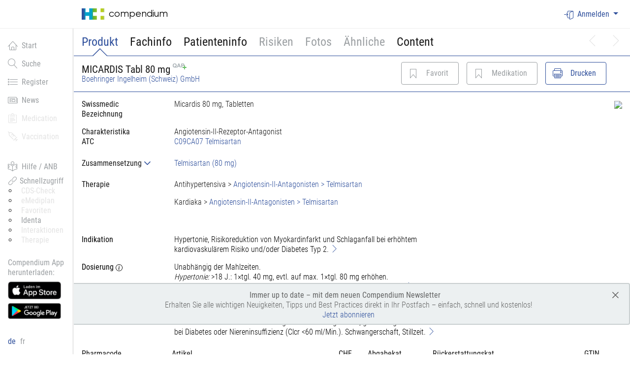

--- FILE ---
content_type: text/html; charset=utf-8
request_url: https://compendium.ch/de/product/monographie/8717?type=FI&withHeader=true
body_size: 15987
content:



    <div id="headerMonographieMPro" class="product-detail-header">
        <div class="wrapper--navbar-caret js-product-header is-fixed">
            <div class="container-fluid">
                <div class="row" style="line-height: 1;">
                    <div class="col-24">
                        <nav class="navbar navbar-caret">
                            <div id="navbarCaret" class="w-100">
                                <div class="row mt-1 mb-1 flex w-100 flex-row align-items-center">
                                    <div class="col-lg-12 col-sm-24 flex-item-1 flex flex-items-xs-middle">
                                        <div id="productDescriptionHeaderMPro">
                                        </div>
                                            <div style="color:white;margin-left:20px">
                                                Normal
                                            </div>
                                    </div>
                                    <div class="col-lg-12 col-sm-24" id="navbarResponsive">
                                        <ul class="nav navbar-nav flex-row flex-wrap">
                                                 <li class="nav-item nav-item-button nav-item-button-product-detail-header">
                                                     <button class="btn btn-outline-primary" id="btnQuestionsAboutProduct" style="float:right" type="button" onclick="openContactModal()" style="width: 175px; cursor:pointer" asp-append-version="true">
                                                         <span>Fragen zum Produkt?</span>
                                                     </button>
                                                 </li>
                                             
                                                <li class="nav-item nav-item-button nav-item-button-product-detail-header">
                                                    <button class="btn btn-outline-primary btn-icon btn-icon--text" id="btnPrintMonographie" style="float:right" type="button"
                                                            onclick="printMonographie(8717, &#x27;FI&#x27;, &#x27;MPro&#x27;, &#x27;Micardis&#xAE;&#x27;)">
                                                        <i title=" Drucken" class="hci-icon documedis-icon-print"></i>
                                                        <span class="d-none d-sm-block">Drucken</span>
                                                        <span class="d-block d-sm-none">D</span>
                                                    </button>
                                                </li>
                                            <li id="actionLanguage" class="hideable nav-item nav-item-button nav-item-button-product-detail-header">
                                                <div class="dropdown">
                                                    <button id="languageDropdown" class="btn btn-outline-primary btn-icon btn-icon--text dropdown-toggle" style="width:123px;" aria-expanded="false" aria-haspopup="true" type="button" data-toggle="dropdown">
                                                        <i class="hci-icon documedis-icon-monography-mpro" title="Sprache"></i>
                                                        <span id="monographieLanguageSelectedMPro">DE</span>
                                                    </button>
                                                    <div class="dropdown-menu dropdown-menu-arrow" aria-labelledby="languageDropdown" style="line-height: 1.5;">
                                                            <a id="monographieLanguageMProDE" class="dropdown-item dropdown-item-icon dropdown-item-icon--text dropdown-monographie-languageMPro" style="display:none" href="#" onclick="getMonographieHtml(&#x27;8717&#x27;, &#x27;DE&#x27;, &#x27;FI&#x27;, &#x27;MPro&#x27;)">DE</a>
                                                            <a id="monographieLanguageMProFR" class="dropdown-item dropdown-item-icon dropdown-item-icon--text dropdown-monographie-languageMPro" style="display:" href="#" onclick="getMonographieHtml(&#x27;8717&#x27;, &#x27;FR&#x27;, &#x27;FI&#x27;, &#x27;MPro&#x27;)">FR</a>
                                                            <a id="monographieLanguageMProIT" class="dropdown-item dropdown-item-icon dropdown-item-icon--text dropdown-monographie-languageMPro" style="display:" href="#" onclick="getMonographieHtml(&#x27;8717&#x27;, &#x27;IT&#x27;, &#x27;FI&#x27;, &#x27;MPro&#x27;)">IT</a>
                                                    </div>
                                                </div>
                                            </li>
                                        </ul>
                                    </div>
                                </div>
                            </div>
                        </nav>
                    </div>
                </div>
            </div>
        </div>
    </div>
    <div class="container-fluid">
        <div class="row">
            <div class="col-24">
                    <div class="monographiePageMPro" id="monographiePageMProDE" style="display:block">




    <div id="monographieGlobalTextMProDE">
        <div class="row mt-2">
            <div class="col-24">
                    <button class="btn btn-outline-primary d-md-none mt-2" id="btnTableOfContentMProDE" type="button" data-toggle="collapse" data-target="#collapseTOC" aria-expanded="false" aria-controls="collapseTOC">Inhaltsverzeichnis</button>
                <div class="row register-grid" style="line-height: 1;">
                    <div class="col-24 col-md-6">
                        <div class="tableofcontent-sections d-md-block collapse show" id="collapseTOC">
                            <div id="sectionsMProDE" class="register-tree search-results">
                                <div id="accordion" role="tablist" aria-multiselectable="true">
                                            <div class="nav-element">
                                                <div class="nav-first register-node">
                                                    <a class="node-first nav-link collapsed nav-monographieMPro" id="titlenavMPro7000" href="#MPro7000" style="line-height: normal !important;"
                                                       onclick="scrollToMonographieSection(&#x27;MPro&#x27;, &#x27;titlenavMPro7000&#x27;)">
                                                        Zusammensetzung
                                                    </a>
                                                </div>
                                            </div>
                                            <div class="nav-element">
                                                <div class="nav-first register-node">
                                                    <a class="node-first nav-link collapsed nav-monographieMPro" id="titlenavMPro7050" href="#MPro7050" style="line-height: normal !important;"
                                                       onclick="scrollToMonographieSection(&#x27;MPro&#x27;, &#x27;titlenavMPro7050&#x27;)">
                                                        Darreichungsform und Wirkstoffmenge pro Einheit
                                                    </a>
                                                </div>
                                            </div>
                                            <div class="nav-element">
                                                <div class="nav-first register-node">
                                                    <a class="node-first nav-link collapsed nav-monographieMPro" id="titlenavMPro7100" href="#MPro7100" style="line-height: normal !important;"
                                                       onclick="scrollToMonographieSection(&#x27;MPro&#x27;, &#x27;titlenavMPro7100&#x27;)">
                                                        Indikationen/Anwendungsmöglichkeiten
                                                    </a>
                                                </div>
                                            </div>
                                            <div class="nav-element">
                                                <div class="nav-first register-node">
                                                    <a class="node-first nav-link collapsed nav-monographieMPro" id="titlenavMPro7150" href="#MPro7150" style="line-height: normal !important;"
                                                       onclick="scrollToMonographieSection(&#x27;MPro&#x27;, &#x27;titlenavMPro7150&#x27;)">
                                                        Dosierung/Anwendung
                                                    </a>
                                                </div>
                                            </div>
                                            <div class="nav-element">
                                                <div class="nav-first register-node">
                                                    <a class="node-first nav-link collapsed nav-monographieMPro" id="titlenavMPro7200" href="#MPro7200" style="line-height: normal !important;"
                                                       onclick="scrollToMonographieSection(&#x27;MPro&#x27;, &#x27;titlenavMPro7200&#x27;)">
                                                        Kontraindikationen
                                                    </a>
                                                </div>
                                            </div>
                                            <div class="nav-element">
                                                <div class="nav-first register-node">
                                                    <a class="node-first nav-link collapsed nav-monographieMPro" id="titlenavMPro7250" href="#MPro7250" style="line-height: normal !important;"
                                                       onclick="scrollToMonographieSection(&#x27;MPro&#x27;, &#x27;titlenavMPro7250&#x27;)">
                                                        Warnhinweise und Vorsichtsmassnahmen
                                                    </a>
                                                </div>
                                            </div>
                                            <div class="nav-element">
                                                <div class="nav-first register-node">
                                                    <a class="node-first nav-link collapsed nav-monographieMPro" id="titlenavMPro7300" href="#MPro7300" style="line-height: normal !important;"
                                                       onclick="scrollToMonographieSection(&#x27;MPro&#x27;, &#x27;titlenavMPro7300&#x27;)">
                                                        Interaktionen
                                                    </a>
                                                </div>
                                            </div>
                                            <div class="nav-element">
                                                <div class="nav-first register-node">
                                                    <a class="node-first nav-link collapsed nav-monographieMPro" id="titlenavMPro7350" href="#MPro7350" style="line-height: normal !important;"
                                                       onclick="scrollToMonographieSection(&#x27;MPro&#x27;, &#x27;titlenavMPro7350&#x27;)">
                                                        Schwangerschaft/Stillzeit
                                                    </a>
                                                </div>
                                            </div>
                                            <div class="nav-element">
                                                <div class="nav-first register-node">
                                                    <a class="node-first nav-link collapsed nav-monographieMPro" id="titlenavMPro7400" href="#MPro7400" style="line-height: normal !important;"
                                                       onclick="scrollToMonographieSection(&#x27;MPro&#x27;, &#x27;titlenavMPro7400&#x27;)">
                                                        Wirkung auf die Fahrtüchtigkeit und auf das Bedienen von Maschinen
                                                    </a>
                                                </div>
                                            </div>
                                            <div class="nav-element">
                                                <div class="nav-first register-node">
                                                    <a class="node-first nav-link collapsed nav-monographieMPro" id="titlenavMPro7450" href="#MPro7450" style="line-height: normal !important;"
                                                       onclick="scrollToMonographieSection(&#x27;MPro&#x27;, &#x27;titlenavMPro7450&#x27;)">
                                                        Unerwünschte Wirkungen
                                                    </a>
                                                </div>
                                            </div>
                                            <div class="nav-element">
                                                <div class="nav-first register-node">
                                                    <a class="node-first nav-link collapsed nav-monographieMPro" id="titlenavMPro7500" href="#MPro7500" style="line-height: normal !important;"
                                                       onclick="scrollToMonographieSection(&#x27;MPro&#x27;, &#x27;titlenavMPro7500&#x27;)">
                                                        Überdosierung
                                                    </a>
                                                </div>
                                            </div>
                                            <div class="nav-element">
                                                <div class="nav-first register-node">
                                                    <a class="node-first nav-link collapsed nav-monographieMPro" id="titlenavMPro7550" href="#MPro7550" style="line-height: normal !important;"
                                                       onclick="scrollToMonographieSection(&#x27;MPro&#x27;, &#x27;titlenavMPro7550&#x27;)">
                                                        Eigenschaften/Wirkungen
                                                    </a>
                                                </div>
                                            </div>
                                            <div class="nav-element">
                                                <div class="nav-first register-node">
                                                    <a class="node-first nav-link collapsed nav-monographieMPro" id="titlenavMPro7600" href="#MPro7600" style="line-height: normal !important;"
                                                       onclick="scrollToMonographieSection(&#x27;MPro&#x27;, &#x27;titlenavMPro7600&#x27;)">
                                                        Pharmakokinetik
                                                    </a>
                                                </div>
                                            </div>
                                            <div class="nav-element">
                                                <div class="nav-first register-node">
                                                    <a class="node-first nav-link collapsed nav-monographieMPro" id="titlenavMPro7650" href="#MPro7650" style="line-height: normal !important;"
                                                       onclick="scrollToMonographieSection(&#x27;MPro&#x27;, &#x27;titlenavMPro7650&#x27;)">
                                                        Präklinische Daten
                                                    </a>
                                                </div>
                                            </div>
                                            <div class="nav-element">
                                                <div class="nav-first register-node">
                                                    <a class="node-first nav-link collapsed nav-monographieMPro" id="titlenavMPro7700" href="#MPro7700" style="line-height: normal !important;"
                                                       onclick="scrollToMonographieSection(&#x27;MPro&#x27;, &#x27;titlenavMPro7700&#x27;)">
                                                        Sonstige Hinweise
                                                    </a>
                                                </div>
                                            </div>
                                            <div class="nav-element">
                                                <div class="nav-first register-node">
                                                    <a class="node-first nav-link collapsed nav-monographieMPro" id="titlenavMPro7750" href="#MPro7750" style="line-height: normal !important;"
                                                       onclick="scrollToMonographieSection(&#x27;MPro&#x27;, &#x27;titlenavMPro7750&#x27;)">
                                                        Zulassungsnummer
                                                    </a>
                                                </div>
                                            </div>
                                            <div class="nav-element">
                                                <div class="nav-first register-node">
                                                    <a class="node-first nav-link collapsed nav-monographieMPro" id="titlenavMPro7850" href="#MPro7850" style="line-height: normal !important;"
                                                       onclick="scrollToMonographieSection(&#x27;MPro&#x27;, &#x27;titlenavMPro7850&#x27;)">
                                                        Zulassungsinhaberin
                                                    </a>
                                                </div>
                                            </div>
                                            <div class="nav-element">
                                                <div class="nav-first register-node">
                                                    <a class="node-first nav-link collapsed nav-monographieMPro" id="titlenavMPro8000" href="#MPro8000" style="line-height: normal !important;"
                                                       onclick="scrollToMonographieSection(&#x27;MPro&#x27;, &#x27;titlenavMPro8000&#x27;)">
                                                        Stand der Information
                                                    </a>
                                                </div>
                                            </div>
                                        <div class="nav-element">
                                            <div class="nav-first register-node">
                                                <a class="node-first nav-link collapsed nav-monographieMPro" id="titlenavMProproducts" href="#MProproducts" style="line-height: normal !important;"
                                                   onclick="scrollToMonographieSection(&#x27;MPro&#x27;, &#x27;titlenavMProproducts&#x27;)">
                                                    Produkte
                                                </a>
                                            </div>
                                        </div>
                                </div>
                            </div>
                        </div>
                    </div>
                    <div class="col-24 col-md-18">
                            <div class="row">
                                




    <a target="_blank" href="https://index.hcisolutions.ch/index/current/get.aspx?schema=COMPENDIUM&amp;keytype=MONIDLANG&amp;key=8717DE" 
       class="btn active btn-icon btn-icon--text index-viewer-box ml-3 d-none">
        <i class="hci-icon documedis-icon-database"></i>
        <span class="d-none d-sm-block">COMPENDIUM</span>
    </a>


                            </div>
                        



    <div id="MonographieTextMProDE">
        <div class="monographie" style="">

                <div class="monographieHeader">
                    <p>Swissmedic-genehmigte Fachinformation</p>
                </div>
                <input id="MonographieTitleNoHtmlTagMProDE" type="hidden" value="Micardis&#xAE;" />
                <h1>Micardis<sup>®</sup></h1>

                <div class="ownerCompany">
                    Boehringer Ingelheim (Schweiz) GmbH
                </div>
                    <div class="paragraph">
                            <h2 id="MPro7000">
                                Zusammensetzung
                            </h2>
<h4><em>Wirkstoffe</em></h4><p>Telmisartan</p><h3><em>Hilfsstoffe</em></h3><p><em>Micardis 40 mg</em>: Natriumhydroxid, Povidon K 25, Meglumin, Sorbitol (E 420), Magnesiumstearat.</p><p>1 Tablette enth&auml;lt 1.93 mg Natrium und 168.64 mg Sorbitol.</p><p><em>Micardis 80 mg:</em> Natriumhydroxid, Povidon K 25, Meglumin, Sorbitol (E 420), Magnesiumstearat.</p><p>1 Tablette enth&auml;lt 3.86 mg Natrium und 337.28 mg Sorbitol.</p>                    </div>
                    <div class="paragraph">
                            <h2 id="MPro7050">
                                Darreichungsform und Wirkstoffmenge pro Einheit
                            </h2>
<p><em>1 Tablette zu 40 mg enth&auml;lt:</em> Telmisartan 40 mg</p><p><em>1 Tablette zu 80 mg enth&auml;lt:</em> Telmisartan 80 mg.</p>                    </div>
                    <div class="paragraph">
                            <h2 id="MPro7100">
                                Indikationen/Anwendungsmöglichkeiten
                            </h2>
<h4><em>Behandlung der leichten bis mittelschweren Hypertonie</em></h4><p>Reduktion des Risikos von Myokardinfarkt und Schlaganfall bei Patienten mit erh&ouml;htem kardiovaskul&auml;rem Risiko und/oder Diabetes mellitus von Typ 2.</p>                    </div>
                    <div class="paragraph">
                            <h2 id="MPro7150">
                                Dosierung/Anwendung
                            </h2>
<h4><em>Erwachsene</em></h4><h4><em>Behandlung der leichten bis mittelschweren Hypertonie</em></h4><p>Die empfohlene Dosierung von Micardis betr&auml;gt einmal t&auml;glich 40 mg immer zur gleichen Tageszeit, z.B. morgens. Bei ungen&uuml;gender Wirksamkeit, d.h. die angestrebte Blutdrucksenkung wird nicht erreicht, kann die Dosis auf maximal 80 mg erh&ouml;ht werden.</p><p>Bei einer Dosiserh&ouml;hung muss in Betracht gezogen werden, dass die maximale blutdrucksenkende Wirkung im Allgemeinen vier bis acht Wochen nach Behandlungsbeginn erreicht wird. Alternativ kann Telmisartan in Kombination mit Thiazid-Typ-Diuretika wie Hydrochlorothiazid oder Calcium-Kanal-Blockern wie Amlodipin angewendet werden, die nachweislich eine zus&auml;tzlich blutdrucksenkende Wirkung mit Telmisartan haben.</p><h3><em>Reduktion des Risikos von Myokardinfarkt und Schlaganfall bei Patienten mit erh&ouml;htem kardiovaskul&auml;rem Risiko und/oder Diabetes mellitus von Typ 2</em></h3><p>Die empfohlene Dosis ist 80&nbsp;mg einmal t&auml;glich. Es ist nicht bekannt, ob Dosierungen von unter 80&nbsp;mg Telmisartan pro Tag zur Pr&auml;vention von kardiovaskul&auml;rer Morbidit&auml;t und Mortalit&auml;t wirksam sind.</p><p>Es wird empfohlen, bei der Einleitung einer Telmisartan‑Therapie zur Reduktion des Risikos von Myokardinfarkt und Schlaganfall bei Patienten mit erh&ouml;htem kardiovaskul&auml;rem Risiko und/oder Diabetes mellitus von Typ 2 den Blutdruck zu &uuml;berwachen; eventuell kann eine Anpassung von blutdrucksenkenden Arzneimitteln erforderlich sein.</p><p>Es wird empfohlen, Micardis mit etwas Fl&uuml;ssigkeit einzunehmen. Micardis kann unabh&auml;ngig von den Mahlzeiten eingenommen werden.</p><p>Die Kombination von Micardis mit folgenden anderen Antihypertensiva wurde untersucht und ist m&ouml;glich: Hydrochlorothiazid, Amlodipin.</p><p>Falls der Patient vergessen hat, Micardis einzunehmen, kann er die vergessene Dosis noch am gleichen Tag einnehmen. Ist dies nicht mehr m&ouml;glich, nimmt er seine &uuml;bliche Dosis am n&auml;chsten Tag (keine doppelte Dosis!).</p><h3><em>Hinweise zur Handhabung</em></h3><p>Aufgrund der hygroskopischen Eigenschaften der Tabletten sollten sie erst unmittelbar vor der Verabreichung aus der versiegelten Blisterpackung entnommen werden.</p><h3><em>Spezielle Dosierungsanweisungen</em></h3><h4><em>Patienten mit Leberfunktionsst&ouml;rungen</em></h4><p>F&uuml;r Patienten mit leicht bis mittelstark eingeschr&auml;nkter Leberfunktion soll bei Behandlung der Hypertonie eine Tagesdosis von 40 mg nicht &uuml;berschritten werden (siehe Kontraindikationen).</p><h3><em>Patienten mit Nierenfunktionsst&ouml;rungen</em></h3><p>Bei Patienten mit stark eingeschr&auml;nkter Nierenfunktion oder H&auml;modialyse-Patienten liegen begrenzte Erfahrungen vor. Bei Patienten mit eingeschr&auml;nkter Nierenfunktion ist keine Anpassung der Dosis notwendig.</p><h3><em>&Auml;ltere Patienten</em></h3><p>Eine Anpassung der Dosis ist nicht notwendig.</p><h3><em>Kinder und Jugendliche</em></h3><p>Die Sicherheit und Wirksamkeit von Micardis bei Patienten unter 18&nbsp;Jahren ist nicht gepr&uuml;ft worden.</p><p>Zurzeit vorliegende Daten werden in den Rubriken &laquo;klinische Wirksamkeit&raquo; und &laquo;Pharmakokinetik&raquo; beschrieben; eine Dosierungsempfehlung kann jedoch nicht gegeben werden.</p>                    </div>
                    <div class="paragraph">
                            <h2 id="MPro7200">
                                Kontraindikationen
                            </h2>
<ul><li>Zweites und drittes Schwangerschaftstrimenon (siehe &laquo;Schwangerschaft / Stillzeit&raquo;);</li><li>Stillzeit (siehe &laquo;Schwangerschaft / Stillzeit&raquo;);</li><li>Starke Leberfunktionsst&ouml;rungen, obstruktive Gallenwegserkrankungen, Cholestase;</li><li>&Uuml;berempfindlichkeit gegen&uuml;ber dem Wirkstoff oder einem anderen Bestandteil von Micardis;</li><li>Wie bei allen Angiotensin-II-Rezeptor-Blockern, wenn bei einer fr&uuml;heren Behandlung mit einem ACE-Hemmer oder Angiotensin-II-Rezeptor-Blocker ein angioneurotisches &Ouml;dem aufgetreten ist;</li><li>Die gleichzeitige Anwendung von Telmisartan mit Aliskiren-haltigen Arzneimitteln ist bei Patienten mit Diabetes mellitus oder eingeschr&auml;nkter Nierenfunktion (GFR &lt; 60 ml/min/1,73 m<sup>2</sup>) kontraindiziert.</li></ul>                    </div>
                    <div class="paragraph">
                            <h2 id="MPro7250">
                                Warnhinweise und Vorsichtsmassnahmen
                            </h2>
<h4><em>Schwangerschaft</em></h4><p>Eine Behandlung mit Angiotensin-II-Rezeptor-Blockern darf nicht w&auml;hrend einer Schwangerschaft begonnen werden. Bei Patientinnen mit Schwangerschaftswunsch sollte eine Umstellung auf eine andere blutdrucksenkende Behandlung mit bew&auml;hrtem Sicherheitsprofil f&uuml;r Schwangere erfolgen, es sei denn, eine Fortf&uuml;hrung der Behandlung mit Angiotensin-II-Rezeptor-Blockern wird als unverzichtbar angesehen. Wird eine Schwangerschaft festgestellt, ist die Behandlung mit Angiotensin-II-Rezeptor-Blockern unverz&uuml;glich zu beenden und falls erforderlich eine andere Therapie einzuleiten.</p><h3><em>Patienten mit Natriummangel und/oder Volumenmangel</em></h3><p>Bei Patienten mit schwerem Natriummangel und/oder Volumenmangel (z.B. bei hochdosierter Diuretikatherapie, Durchfall und Erbrechen, salzarmer Di&auml;t) kann eine symptomatische Hypotonie nach Beginn der Behandlung mit Inhibitoren des Renin-Angiotensin-Systems auftreten. Ein Natrium- und/oder Volumendefizit sollte vor dem Beginn einer Behandlung mit Micardis ausgeglichen werden. Wenn angebracht, sollte die diuretische Dosis zeitweilig reduziert werden.</p><h3><em>Renovaskul&auml;re Hypertonie</em></h3><p>Patienten mit bilateraler Nierenarterienstenose oder Stenose der Nierenarterie bei Einzelniere, die mit Arzneimitteln, die das Renin-Angiotensin-Aldosteron-System beeinflussen, behandelt werden, haben ein erh&ouml;htes Risiko einer schweren Hypotonie und Niereninsuffizienz.</p><h3><em>Eingeschr&auml;nkte Nierenfunktion und Nierentransplantation</em></h3><p>Als Folge der Hemmung des Renin-Angiotensin-Aldosteron-Systems k&ouml;nnen Ver&auml;nderungen der Nierenfunktion bei hierf&uuml;r anf&auml;lligen Personen erwartet werden. Die periodische Kontrolle der Kalium- und Kreatinin-Serumspiegel wird empfohlen. Bisher liegen keine Erfahrungen bei der Behandlung von nierentransplantierten Patienten vor.</p><p>Telmisartan wird durch H&auml;mofiltration nicht aus dem Blut eliminiert und ist nicht dialysierbar.</p><h3><em>Duale Blockade des Renin-Angiotensin-Aldosteron-Systems (RAAS)</em></h3><p>Es gibt Belege daf&uuml;r, dass die gleichzeitige Anwendung von ACE-Hemmern, Angiotensin-II-Rezeptor-Blockern oder Aliskiren das Risiko f&uuml;r Hypotonie, Hyperkali&auml;mie und eine Abnahme der Nierenfunktion (einschliesslich eines akuten Nierenversagens) erh&ouml;ht. Eine duale Blockade des RAAS durch die gleichzeitige Anwendung von ACE-Hemmern, Angiotensin-II-Rezeptor-Blockern oder Aliskiren wird deshalb nicht empfohlen (siehe &laquo;Interaktionen&raquo;).</p><p>Wenn die Therapie mit einer dualen Blockade als absolut notwendig erachtet wird, sollte dies nur unter Aufsicht eines Spezialisten und unter Durchf&uuml;hrung engmaschiger Kontrollen von Nierenfunktion, Elektrolytwerten und Blutdruck erfolgen.</p><p>ACE-Hemmer und Angiotensin-II-Rezeptor-Blocker sollten bei Patienten mit diabetischer Nephropathie nicht gleichzeitig angewendet werden.</p><h3><em>Andere Zust&auml;nde mit Stimulation des Renin-Angiotensin-Aldosteron-Systems</em></h3><p>Bei Patienten, deren Gef&auml;sstonus und Nierenfunktion im Wesentlichen von der Aktivit&auml;t des Renin-Angiotensin-Aldosteron-Systems abh&auml;ngt (z.B. Patienten mit schwerer Herzinsuffizienz oder zugrunde liegender Nierenerkrankung einschliesslich Nierenarterienstenose), wurde eine Behandlung mit Arzneimitteln, die dieses System beeinflussen, mit akuter Hypotonie, Hyperazot&auml;mie, Oligurie oder in seltenen F&auml;llen einem akuten Nierenversagen in Zusammenhang gebracht.</p><h3><em>Prim&auml;rer Aldosteronismus</em></h3><p>Patienten mit prim&auml;rem Aldosteronismus sprechen im Allgemeinen nicht auf Antihypertonika an, deren Wirkung auf der Hemmung des Renin-Angiotensin-Systems beruht. Daher wird die Anwendung von Telmisartan nicht empfohlen.</p><h3><em>Aorten- und Mitralklappenstenose, obstruktive hypertrophe Kardiomyopathie</em></h3><p>Wie bei anderen Vasodilatatoren ist bei Patienten mit Aorten- oder Mitralklappenstenose oder obstruktiver hypertropher Kardiomyopathie besondere Vorsicht angezeigt.</p><h3><em>Hyperkali&auml;mie</em></h3><p>W&auml;hrend der Behandlung mit Arzneimitteln, die das Renin-Angiotensin-Aldosteron-System beeinflussen, kann eine Hyperkali&auml;mie auftreten, insbesondere bei Patienten mit eingeschr&auml;nkter Nierenfunktion und/oder Herzinsuffizienz. Eine ad&auml;quate Kontrolle des Serumkaliumspiegels wird bei Risikopatienten empfohlen.</p><p>Auf Erfahrung mit Arzneimitteln beruhend, die das Renin-Angiotensin-System beeinflussen, kann die gleichzeitige Verabreichung von kaliumsparenden Diuretika, Kaliumpr&auml;paraten, Kalium enthaltenden Salzersatzpr&auml;paraten, oder anderen Arzneimitteln, die eine Erh&ouml;hung des Kaliumspiegels verursachen k&ouml;nnen (Heparin, etc.), zu einem Anstieg des Serumkaliums f&uuml;hren und soll deswegen nur mit Vorsicht zusammen mit Micardis erfolgen.</p><h3><em>Eingeschr&auml;nkte Leberfunktion</em></h3><p>Telmisartan wird &uuml;berwiegend &uuml;ber die Gallenfl&uuml;ssigkeit ausgeschieden. Bei Patienten mit obstruktiven Gallenfunktionsst&ouml;rungen, Cholestase, oder schwerwiegender Leberinsuffizienz kann von einer reduzierten Clearance ausgegangen werden. Micardis sollte bei diesen Patienten nicht angewendet werden (siehe &laquo;Kontraindikationen&raquo;). Bei leichter bis mittelschwerer Leberfunktionsst&ouml;rung soll Micardis nur mit Vorsicht angewendet werden.</p><h3><em>Diabetes mellitus</em></h3><p>Wie Post-hoc-Analysen von zwei Placebo-kontrollierten Telmisartan-Studien gezeigt haben, ist bei Patienten mit Diabetes mellitus, bei welchen in der Vorgeschichte weder eine koronare Herzkrankheit noch einen Myokardinfarkt bekannt ist und die keine Acetylsalicyls&auml;ure, keinen Beta-Blocker und keine Nitrate einnehmen, bei einer gleichzeitigen Behandlung mit Telmisartan das Risiko f&uuml;r fatale Myokardinfarkte und unerwartete kardiovaskul&auml;re Todesf&auml;lle (Todesf&auml;lle, bei denen eine isch&auml;mische kardiovaskul&auml;re Ursache vermutet aber nicht best&auml;tigt wurde, die innerhalb 24 Stunden nach den ersten Symptomen auftraten und bei denen keine andere &Auml;tiologie nachgewiesen wurde) erh&ouml;ht (Hazard Ratio 3,25; 95%-Konfidenzintervall 1,38-7,65). Bei Patienten mit Diabetes mellitus kann die koronare Herzkrankheit asymptomatisch verlaufen und demzufolge nicht diagnostizier sein. Daher sollten die Patienten mit Diabetes mellitus diesbez&uuml;glich diagnostisch untersucht und entsprechend behandelt werden, bevor eine Therapie mit Micardis begonnen wird.</p><h3><em>Ethnische Unterschiede</em></h3><p>Wie bei Angiotensin-Converting-Enzym-Hemmern beobachtet, sind Angiotensin-Rezeptor-Blocker einschliesslich Telmisartan offensichtlich weniger wirksam bei Patienten mit dunkler Hautfarbe als bei Patienten ohne dunkle Hautfarbe. Dies beruht m&ouml;glicherweise auf einer h&ouml;heren Pr&auml;valenz niedriger Reninspiegel bei hypertensiven Patienten aus dieser Bev&ouml;lkerungsgruppe.</p><h3><em>Isch&auml;mische Herzkrankheit</em></h3><p>Wie bei jedem blutdrucksenkenden Arzneimittel kann ein &uuml;berm&auml;ssiger Blutdruckabfall bei Patienten mit isch&auml;mischer Kardiopathie oder isch&auml;mischer kardiovaskul&auml;rer Erkrankung zu einem Myokardinfarkt oder Schlaganfall f&uuml;hren.</p><h3><em>Intestinales Angio&ouml;dem</em></h3><p>Bei Patienten, die mit Angiotensin-II-Rezeptor-Antagonisten behandelt wurden, wurde &uuml;ber intestinale Angio&ouml;deme berichtet (siehe &laquo;Unerw&uuml;nschte Wirkungen&raquo;). Bei diesen Patienten traten Bauchschmerzen, &Uuml;belkeit, Erbrechen und Durchfall auf. Die Symptome klangen nach dem Absetzen von Angiotensin-II-Rezeptor-Antagonisten ab. Wenn ein intestinales Angio&ouml;dem diagnostiziert wird, sollte Micardis abgesetzt und eine angemessene &Uuml;berwachung eingeleitet werden, bis die Symptome vollst&auml;ndig verschwunden sind.</p><h3><em>Sorbitol (E420)</em></h3><p>Micardis Tabletten zu 40 mg enthalten 169 mg Sorbitol, diejenigen zu 80 mg enthalten 337 mg Sorbitol. Die additive Wirkung gleichzeitig angewendeter Sorbitol (oder Fructose) -haltiger Arzneimittel und die Einnahme von Sorbitol (oder Fructose) &uuml;ber die Nahrung ist zu ber&uuml;cksichtigen. Der Sorbitolgehalt oral angewendeter Arzneimittel kann die Bioverf&uuml;gbarkeit von anderen gleichzeitig oral angewendeten Arzneimitteln beeinflussen.</p><h3><em>Natrium</em></h3><p>Dieses Arzneimittel enth&auml;lt weniger als 1 mmol Natrium (23 mg) pro Tablette, d.h. es ist nahezu &laquo;natriumfrei&raquo;.</p>                    </div>
                    <div class="paragraph">
                            <h2 id="MPro7300">
                                Interaktionen
                            </h2>
<p>Keine klinisch relevante Interaktion wurde bei einer gleichzeitigen Anwendung von Telmisartan mit folgenden Substanzen festgestellt:</p><p>Hydrochlorothiazid, Glibenclamid, Ibuprofen, Paracetamol, Warfarin, Amlodipin und Simvastatin.</p><h3><em>Andere Antihypertensiva</em></h3><p>Telmisartan kann die blutdrucksenkende Wirkung von anderen Antihypertensiva verst&auml;rken.</p><h3><em>Digoxin</em></h3><p>F&uuml;r Digoxin wurde ein 20%iger Anstieg (in einem Einzelfall ein 39%iger Anstieg) der niedrigsten mittleren Digoxinkonzentration im Plasma beobachtet, deshalb ist eine &Uuml;berwachung der Digoxin-Plasmaspiegel zu erw&auml;gen.</p><h3><em>Ramipril</em></h3><p>In einer Studie f&uuml;hrte die gleichzeitige Gabe von Telmisartan und Ramipril zu einem Anstieg um bis zum 2,5Fachen in der AUC<sub>0-24 </sub>und der C<sub>max </sub>von Ramipril und Ramiprilat. Die klinische Bedeutung dieser Beobachtung ist nicht bekannt, diese Kombination ist aus Sicherheitsgr&uuml;nden nur mit Vorsicht anzuwenden (siehe &laquo;Warnhinweise und Vorsichtsmassnahmen&raquo;).</p><h3><em>Lithium</em></h3><p>Ein reversibler Anstieg der Serumlithiumkonzentration und deren Toxizit&auml;t wurde bei gleichzeitiger Verabreichung von Lithium und Angiotensin-Converting-Enzym-Hemmern berichtet. Einige F&auml;lle wurden unter Angiotensin-II-Rezeptor-Blockern, einschliesslich Micardis, berichtet. Eine sorgf&auml;ltige Kontrolle der Serumlithiumspiegel wird bei gleichzeitiger Anwendung empfohlen.</p><h3><em>Arzneimittel, die den Kaliumspiegel erh&ouml;hen oder eine Hyperkali&auml;mie ausl&ouml;sen k&ouml;nnen</em></h3><p>Kaliumsparende Diuretika, Kaliumpr&auml;parate, Salzersatzpr&auml;parate oder andere Medikamente wie Heparin k&ouml;nnen den Kaliumspiegel erh&ouml;hen. Diese Wirkung kann durch Telmisartan, welches das Renin-Angiotensin-System beeinflusst, verst&auml;rkt werden (siehe &laquo;Warnhinweise und Vorsichtsmassnahmen&raquo;).</p><h3><em>Nichtsteroidale Antirheumatika (NSAR)</em></h3><p>Die Behandlung mit nichtsteroidalen Antirheumatika (d.h.&nbsp;Acetylsalicyls&auml;ure in anti-inflammatorischen Dosierungen, COX-2-Hemmer und nicht-selektive NSAR) wurde mit dem Risiko einer akuten Niereninsuffizienz bei dehydrierten Patienten in Verbindung gebracht. Substanzen wie Telmisartan, welche das Renin-Angiotensin-System beeinflussen, k&ouml;nnen synergistische Wirkungen aufweisen. Patienten, die nichtsteroidale Antirheumatika und Micardis erhalten, sollten ausreichend hydriert sein und die Nierenfunktion sollte zu Beginn der Kombinationstherapie untersucht werden.</p><p>Durch Hemmung der vasodilatierenden Prostaglandine wurde eine reduzierte Wirkung der blutdrucksenkenden Arzneimittel wie Micardis w&auml;hrend einer Kombinationstherapie mit nichtsteroidalen Antirheumatika beobachtet.</p><h3><em>Duale Blockade des Renin-Angiotensin-Aldosteron-Systems (RAAS)</em></h3><p><em>Es gibt Belege daf&uuml;r, dass die gleichzeitige Anwendung von ACE-Hemmern, Angiotensin-II-Rezeptor-</em>Blockern oder Aliskiren das Risiko f&uuml;r Hypotonie, Hyperkali&auml;mie und eine Abnahme der Nierenfunktion (einschliesslich eines akuten Nierenversagens) erh&ouml;ht. Eine duale Blockade des RAAS durch die gleichzeitige Anwendung von ACE-Hemmern, Angiotensin-II-Rezeptor-Blockern oder Aliskiren wird deshalb nicht empfohlen.</p><p>Wenn die Therapie mit einer dualen Blockade als absolut notwendig erachtet wird, sollte dies nur unter Aufsicht eines Spezialisten und unter Durchf&uuml;hrung engmaschiger Kontrollen von Nierenfunktion, Elektrolytwerten und Blutdruck erfolgen.</p><p>ACE-Hemmer und Angiotensin-II-Rezeptor-Blocker sollten bei Patienten mit diabetischer Nephropathie nicht gleichzeitig angewendet werden (siehe &laquo;Warnhinweise und Vorsichtsmassnahmen&raquo;).</p>                    </div>
                    <div class="paragraph">
                            <h2 id="MPro7350">
                                Schwangerschaft/Stillzeit
                            </h2>
<h4><em>Schwangerschaft</em></h4><p>In pr&auml;klinischen Studien mit Telmisartan gibt es keine Hinweise auf eine teratogene Wirkung. Sie haben jedoch eine Fetotoxizit&auml;t ergeben. Es liegen keine ausreichenden Angaben &uuml;ber die Anwendung von Telmisartan bei Schwangeren vor.</p><p>Es ist bekannt, dass Angiotensin-II-Rezeptor-Blocker im zweiten und dritten Schwangerschaftsdrittel f&uuml;r den menschlichen Fetus (Abnahme der Nierenfunktion, Oligohydramnion, Verz&ouml;gerung der Sch&auml;delverkn&ouml;cherung) und das Neugeborene (Nierenversagen, Hypotonie, Hyperkali&auml;mie) toxisch sind.</p><p>Die Anwendung von Angiotensin-II-Rezeptor-Blockern im zweiten und dritten Schwangerschaftsdrittel ist kontraindiziert.</p><p>Die Anwendung von Angiotensin-II-Rezeptor-Blockern im ersten Schwangerschaftstrimesters wird nicht empfohlen und sollte nicht w&auml;hrend der Schwangerschaft begonnen werden. Tritt eine Schwangerschaft ein, ist die Behandlung mit Angiotensin-II-Rezeptor-Blockern unverz&uuml;glich zu beenden und falls erforderlich, eine andere Therapie einzuleiten.</p><p>Sofern ein Fortsetzen der Behandlung mit Angiotensin-II-Rezeptor-Blockern nicht als zwingend notwendig erachtet wird, sollten Patientinnen mit Kinderwunsch auf eine andere antihypertensive Therapie mit bew&auml;hrtem Sicherheitsprofil f&uuml;r Schwangere umgestellt werden.</p><p>Wenn ab dem zweiten Schwangerschaftsdrittel eine Exposition gegen&uuml;ber Angiotensin-II-Rezeptor-Blockern erfolgt ist, wird empfohlen, eine Ultraschallkontrolle der Nierenfunktion und des Sch&auml;dels durchzuf&uuml;hren.</p><p>S&auml;uglinge, deren M&uuml;tter Angiotensin-II-Rezeptor-Blocker eingenommen haben, sollten engmaschig auf Hypotonie &uuml;berwacht werden.</p><h3><em>Stillzeit</em></h3><p>Telmisartan ist in der Stillzeit kontraindiziert, da nicht bekannt ist, ob Telmisartan beim Menschen in die Muttermilch ausgeschieden wird. In Tierstudien wurde eine Ausscheidung in die Muttermilch festgestellt.</p><h3><em>Fertilit&auml;t:</em></h3><p>Es wurden keine Studien zur Fertilit&auml;t beim Menschen durchgef&uuml;hrt.</p><p>In pr&auml;klinischen Studien waren keine Auswirkungen von Telmisartan auf die m&auml;nnliche oder weibliche Fertilit&auml;t zu beobachten.</p>                    </div>
                    <div class="paragraph">
                            <h2 id="MPro7400">
                                Wirkung auf die Fahrtüchtigkeit und auf das Bedienen von Maschinen
                            </h2>
<p>Es wurden keine Studien zu den Auswirkungen auf die Verkehrst&uuml;chtigkeit und die F&auml;higkeit zum Bedienen von Maschinen durchgef&uuml;hrt.</p><p>Es sollte jedoch ber&uuml;cksichtigt werden, dass bei einer antihypertensiven Therapie gelegentlich Schwindel oder Ohnmacht auftreten und daher das Lenken von Fahrzeugen und Bedienen von Maschinen beeintr&auml;chtigt sein kann.</p>                    </div>
                    <div class="paragraph">
                            <h2 id="MPro7450">
                                Unerwünschte Wirkungen
                            </h2>
<p>Die H&auml;ufigkeit unerw&uuml;nschter Wirkungen war nicht dosisbezogen und korrelierte nicht mit Geschlecht, Alter oder Rasse der Patienten.</p><p>In den kontrollierten klinischen Studien mit Patienten, die aufgrund einer Hypertonie behandelt wurden, war die Gesamtinzidenz der unerw&uuml;nschten Ereignisse von Telmisartan vergleichbar mit Placebo.</p><p>Das Sicherheitsprofil von Micardis bei Patienten, die am Ontarget-Studien-Programm mit mehr als 31'000 Patienten teilgenommen haben, entsprach demjenigen bei hypertonen Patienten.</p><p>Die unten angegebenen unerw&uuml;nschten Arzneimittelwirkungen entstammen kontrollierten klinischen Pr&uuml;fungen mit Patienten, die aufgrund einer Hypertonie behandelt wurden, und Post-Marketing-Berichten. In der Auflistung sind auch schwere unerw&uuml;nschte Wirkungen und unerw&uuml;nschte Wirkungen, die zu einem Therapieabbruch f&uuml;hrten, ber&uuml;cksichtigt, die in drei klinischen Langzeitstudien gemeldet wurden. In diese Studien waren 21642 Patienten eingeschlossen, die &uuml;ber bis zu sechs Jahre mit Telmisartan behandelt wurden.</p><p>Die unerw&uuml;nschten Wirkungen sind nach MedDRA-Systemorganklassen und H&auml;ufigkeit gem&auml;ss folgender Konvention geordnet:</p><p>&laquo;sehr h&auml;ufig&raquo; (&ge;1/10), &laquo;h&auml;ufig&raquo; (&ge;1/100, &lt;1/10), &laquo;gelegentlich&raquo; (&ge;1/1'000, &lt;1/100), &laquo;selten&raquo; (&ge;1/10'000, &lt;1/1'000), &laquo;sehr selten&raquo; (&lt;1/10'000)</p><p>Bei unerw&uuml;nschten Wirkungen, welche nicht in klinischen Studien sondern nach der Markteinf&uuml;hrung spontan gemeldet wurden, ist die H&auml;ufigkeit nicht bekannt.</p><h3><em>Infektionen und parasit&auml;re Erkrankungen</em></h3><p><em>Gelegentlich:</em> Infektion der oberen Atemwege, Harnwegsinfektion, Zystitis.</p><p><em>Selten:</em> Septische Bilder, auch mit t&ouml;dlichem Ausgang.</p><h3><em>Erkrankungen des Blutes und des Lymphsystems</em></h3><p><em>Gelegentlich:</em> An&auml;mie.</p><p><em>Selten:</em>&nbsp;Thrombozytopenie, Eosinophilie.</p><h3><em>Erkrankungen des Immunsystems</em></h3><p><em>Selten:</em>&nbsp;&Uuml;berempfindlichkeit, Anaphylaktische Reaktion.</p><h3><em>Stoffwechsel- und Ern&auml;hrungsst&ouml;rungen</em></h3><p><em>Gelegentlich:</em>&nbsp;Hyperkali&auml;mie.</p><p><em>Selten:</em>&nbsp;Hypoglyk&auml;mie (bei Diabetikern), Hyponatri&auml;mie.</p><h3><em>Psychiatrische Erkrankungen</em></h3><p><em>Gelegentlich:</em>&nbsp;Schlaflosigkeit, Depression.</p><p><em>Selten:</em>&nbsp;Angstgef&uuml;hle.</p><h3><em>Erkrankungen des&nbsp;Nervensystems</em></h3><p><em>Gelegentlich:</em>&nbsp;Synkope/Ohnmacht.</p><h3><em>Augenerkrankungen</em></h3><p><em>Selten:</em>&nbsp;Sehst&ouml;rungen.</p><h3><em>Erkrankungen des Ohrs und des Labyrinths</em></h3><p><em>Gelegentlich</em>:&nbsp;Vertigo.</p><h3><em>Herzerkrankungen</em></h3><p><em>Gelegentlich:</em>&nbsp;Hypotonie (einschliesslich orthostatischer Hypotonie), Bradykardie.</p><p><em>Selten:</em>&nbsp;Tachykardie.</p><h3><em>Gef&auml;sserkrankungen</em></h3><p><em>Gelegentlich:</em>&nbsp;Hypotonie (einschliesslich orthostatischer Hypotonie).</p><h3><em>Erkrankungen der Atemwege, des Brustraums und Mediastinums</em></h3><p><em>Gelegentlich:</em>&nbsp;Dyspnoe.</p><h3><em>Erkrankungen des Gastrointestinaltrakts</em></h3><p><em>Gelegentlich:</em>&nbsp;Abdominale Schmerzen, Diarrhoe, Dyspepsie, Bl&auml;hungen, Erbrechen.</p><p><em>Selten:</em>&nbsp;Mundtrockenheit, Magenbeschwerden.</p><p><em>H&auml;ufigkeit nicht bekannt:</em>&nbsp;Intestinales Angio&ouml;dem.</p><h3><em>Funktion Leber- und Gallenerkrankungen</em></h3><p><em>Selten:</em>&nbsp;abnorme Leberfunktion/Lebererkrankung.</p><h3><em>Erkrankungen der Haut und des Unterhautgewebes</em></h3><p><em>Gelegentlich:</em>&nbsp;Hyperhidrosis, Juckreiz, Rash.</p><p><em>Selten:</em>&nbsp;Ekzem, Erythem, Arzneimittelexanthem, Angio&ouml;dem (mit t&ouml;dlichem Ausgang), toxisches Hautexanthem, Urtikaria.</p><h3><em>Skelettmuskulatur-, Bindegewebs- und Knochenerkrankungen</em></h3><p><em>Gelegentlich:</em>&nbsp;Myalgie, Muskelkr&auml;mpfe (Wadenkr&auml;mpfe), R&uuml;ckenschmerzen.</p><p><em>Selten:</em>&nbsp;Arthralgien, Schmerzen in den Extremit&auml;ten (Schmerzen im Bein), Sehnenschmerz (Tendinitis-&auml;hnliche Symptome).</p><h3><em>Erkrankungen der Nieren und Harnwege</em></h3><p><em>Gelegentlich:</em>&nbsp;Nierenbeeintr&auml;chtigung einschliesslich eines akuten Nierenversagens.</p><h3><em>Allgemeine Erkrankungen und Beschwerden am Verabreichungsort</em></h3><p><em>Gelegentlich:</em>&nbsp;Brustschmerzen, Asthenie (Schw&auml;che).</p><p><em>Selten:</em>&nbsp;Grippe&auml;hnliche Erkrankung.</p><h3><em>Untersuchungen</em></h3><p><em>Gelegentlich:</em>&nbsp;Erh&ouml;hte Blutwerte von Kreatinin.</p><p><em>Selten:</em>&nbsp;Erh&ouml;hte Blutwerte von Harns&auml;ure, Leberenzymen oder Kreatinphosphokinase, reduzierte H&auml;moglobinwerte.</p><h3><em>Beschreibung ausgew&auml;hlter unerw&uuml;nschten Wirkungen</em></h3><h4><em>Intestinales Angio&ouml;dem</em></h4><p>Nach der Anwendung von Angiotensin-II-Rezeptor-Antagonisten wurde &uuml;ber F&auml;lle von intestinalen Angio&ouml;demen berichtet (siehe &laquo;Warnhinweise und Vorsichtsmassnahmen&raquo;).</p><p>Die Meldung des Verdachts auf Nebenwirkungen nach der Zulassung ist von grosser Wichtigkeit. Sie erm&ouml;glicht eine kontinuierliche &Uuml;berwachung des Nutzen-Risiko-Verh&auml;ltnisses des Arzneimittels. Angeh&ouml;rige von Gesundheitsberufen sind aufgefordert, jeden Verdacht einer neuen oder schwerwiegenden Nebenwirkung &uuml;ber das Online-Portal ElViS (Electronic Vigilance System) anzuzeigen. Informationen dazu finden Sie unter www.swissmedic.ch.</p>                    </div>
                    <div class="paragraph">
                            <h2 id="MPro7500">
                                Überdosierung
                            </h2>
<p>Zu &Uuml;berdosierungen beim Menschen liegen begrenzte Erfahrungen vor.</p><h3><em>Anzeichen und Symptome</em></h3><p>Bei einer Telmisartan-&Uuml;berdosierung waren die wichtigsten Ereignisse Hypotonie und Tachykardie; Bradykardie kam ebenfalls vor.</p><h3><em>Therapie:</em></h3><p>Im Falle einer symptomatischen Hypotonie sollte eine unterst&uuml;tzende Behandlung durchgef&uuml;hrt werden. Telmisartan kann nicht durch H&auml;modialyse entfernt werden und ist nicht dialysierbar.</p>                    </div>
                    <div class="paragraph">
                            <h2 id="MPro7550">
                                Eigenschaften/Wirkungen
                            </h2>
<h4><em>ATC-Code</em></h4><p>C09CA07</p><h3><em>Wirkungsmechanismus</em></h3><p>Telmisartan ist ein oral wirksamer und spezifischer Angiotensin-II-Rezeptor-Blocker (Typ AT<sub>1</sub>). Telmisartan verdr&auml;ngt Angiotensin-II mit hoher Affinit&auml;t von seiner Bindungsstelle am AT<sub>1</sub>-Rezeptor-Subtyp, der f&uuml;r die bekannten Wirkungen von Angiotensin-II verantwortlich ist. Telmisartan zeigt am AT<sub>1</sub>-Rezeptor keine partielle Wirkung als Agonist. Es zeigt keine relevante Affinit&auml;t zu anderen Rezeptoren. Es tritt keine Hemmung des humanen Plasmarenins oder eine Blockade von Ionenkan&auml;len auf. Telmisartan inhibiert nicht das Angiotensin Converting Enzym (Kininase-II), das auch Bradykinin abbaut.</p><p>In klinischen Pr&uuml;fungen war die Inzidenz von trockenem Husten bei Patienten, die mit Micardis (Telmisartan) behandelt wurden, wesentlich seltener als bei Patienten, die mit ACE-Inhibitoren behandelt wurden. Die Inzidenz von trockenem Husten bei Patienten, die Micardis erhielten, war vergleichbar mit der in der Placebogruppe.</p><h3><em>Pharmakodynamik</em></h3><h4><em>Behandlung der leichten bis mittelschweren Hypertonie</em></h4><p>Beim Menschen inhibiert eine Dosis von 80 mg Micardis fast vollst&auml;ndig den durch Angiotensin-II hervorgerufenen Blutdruckanstieg. Der inhibitorische Effekt wird &uuml;ber 24 Stunden aufrechterhalten und ist auch nach 48 Stunden noch messbar.</p><p>Nach der Initialgabe tritt die antihypertensive Wirkung allm&auml;hlich innerhalb von 3 Stunden ein. Die maximale Blutdrucksenkung wird im Allgemeinen 4-8 Wochen nach Therapiebeginn erreicht und bei Langzeittherapie aufrechterhalten.</p><p>Wie durch Langzeit-Blutdruckmessungen festgestellt wurde, h&auml;lt die antihypertensive Wirkung konstant &uuml;ber 24 Stunden an und schliesst auch die letzten 4 Stunden vor der n&auml;chsten Verabreichung ein. In placebo-kontrollierten klinischen Studien wird das durch Trough to Peak Ratios von einheitlich &uuml;ber 80% nach Gabe von 40 und 80 mg Micardis best&auml;tigt.</p><p>Micardis senkt bei Patienten mit Hypertonie den systolischen und diastolischen Blutdruck, ohne die Pulsfrequenz zu beeinflussen. Nach Absetzen von Micardis kehrt der Blutdruck &uuml;ber einen Zeitraum von mehreren Tagen allm&auml;hlich zu den Ausgangswerten zur&uuml;ck. Es gibt keine Anhaltspunkte f&uuml;r eine &uuml;berschiessende Blutdruckreaktion nach Absetzen (Rebound).</p><p>In klinischen Studien bei Patienten mit Hypertonie und Linksherzhypertrophie konnte gezeigt werden, dass die Telmisartan-Behandlung mit einer statistisch signifikanten Minderung der linksventrikul&auml;ren Masse und des linksventrikul&auml;ren Massenindexes assoziiert ist.</p><h3><em>Reduktion des Risikos von Myokardinfarkt und Schlaganfall bei Patienten mit erh&ouml;htem kardiovaskul&auml;ren Risiko und/oder Diabetes mellitus von Typ 2</em></h3><h4><em>Klinische Wirksamkeit</em></h4><p>In der ONTARGET Studie, einer randomisierten, doppel-blinden, klinischen Vergleichs-Studie gegen den ACE-Hemmer Ramipril, erwies sich der Angiotensin-II-Rezeptor-Blocker Telmisartan zur Reduktion des prim&auml;ren kombinierten Endpunktes (Kardiovaskul&auml;re Mortalit&auml;t, akuter Myokardinfarkt, Schlaganfall und Hospitalisation wegen Herzinsuffizienz) und mehreren vorab festgelegte sekund&auml;ren Endpunkte als ebenso wirksam wie Ramipril bei gleichzeitig besserer Vertr&auml;glichkeit und Therapiecompliance.</p><p>F&uuml;r die in ONTARGET getestete Gesamtpatientenpopulation liess sich durch eine Kombination der beiden Medikamente keine weitere Abnahme der kardiovaskul&auml;ren Ereignisse erreichen, jedoch ver&auml;ndert sich das Nebenwirkungsprofil ung&uuml;nstig, weshalb die Anwendung einer Kombination aus Telmisartan und Ramipril in dieser Population nicht empfohlen wird.</p><p>In der Studie wurden weltweit 25'620 kardiovaskul&auml;re Risikopatienten mit normalem oder gut eingestelltem Blutdruck &uuml;ber einen Beobachtungszeitraum von durchschnittlich 56 Monaten untersucht.</p><p>W&auml;hrend der Screeningphase und einer 28-t&auml;gigen &laquo;single blind run in phase&raquo; wurden ACE-Hemmer intolerante Patienten herausgefiltert und die verbleibenden Patienten anschliessend in einen der drei folgenden Behandlungsarme randomisiert:</p><ul><li>8576 Patienten erhielten Ramipril 10 mg</li><li>8542 Patienten erhielten Telmisartan 80 mg</li><li>8502 Patienten erhielten die Kombinationstherapie</li></ul><p>Die untersuchte Population bestand zu 73% aus M&auml;nnern, 83% der Patienten waren Hypertoniker. Ein Grossteil der Patienten hatte bereits vor Studienbeginn eine Therapie mit TC-Aggregations&shy;hemmern (80%), Statinen (62%), Betablockern (57%), Diuretika (28%), Calcium-Blockern (33%).</p><p>Die niedrige &laquo;lost to follow up&raquo; - Rate (0.19% = 48 aus 25'620 Patienten) zeigt die hohe Qualit&auml;t der Studienergebnisse.</p><p><img src="https://documedis.hcisolutions.ch/2020-01/api/monographies/image/121805.png"></p><p>Die parallel laufende TRANSCEND Studie untersuchte die Risikoreduktion desselben prim&auml;ren kombinierten Endpunktes durch Telmisartan 80 mg versus Standardtherapie, welche w&auml;hrend des Studienverlaufs angepasst werden durfte, an 5926 Risikopatienten, die sich lediglich durch eine ACE-Hemmer Intoleranz und einen hohen Frauenanteil von 43% von der ONTARGET Population unterschieden.</p><p>Die Analyse ergab, dass sich, trotz optimierter Standardtherapie, eine Risikoreduktion bez&uuml;glich der untersuchten Endpunkte von 8% durch den Einsatz von Telmisartan erzielen liess.</p><p><img src="https://documedis.hcisolutions.ch/2020-01/api/monographies/image/175451.png"></p>                    </div>
                    <div class="paragraph">
                            <h2 id="MPro7600">
                                Pharmakokinetik
                            </h2>
<h4><em>Absorption</em></h4><p>Telmisartan wird mit einem medianen t<sub>max</sub> von 1 Stunde resorbiert. Die resorbierte Menge variiert inter- und intraindividuell. Nach einer Dosis von 80 mg werden Plasmaspitzen von 160 &micro;g/ml bei M&auml;nnern und 440 &micro;g/ml bei Frauen erreicht (C<sub>max</sub>). Obwohl die Plasmakonzentrationen bei den Frauen 2-3-mal h&ouml;her lagen als bei den M&auml;nnern, wurde weder die Wirksamkeit noch die Sicherheit relevant beeinflusst. Die mittlere absolute Bioverf&uuml;gbarkeit von Telmisartan betr&auml;gt nach 40 mg 42% und nach 160 mg 57% (95% Vertrauensintervall 32-57, resp. 51-65%).</p><p>Wird Micardis zusammen mit Nahrung eingenommen, so verringert sich die Fl&auml;che unter der Plasmakonzentrations-Zeit-Kurve (AUC<sub>0-unendlich</sub>) von Telmisartan leicht zwischen etwa 6% (Dosis 40 mg) und etwa 19% (Dosis 160 mg). Drei Stunden nach Verabreichung sind die Plasmakonzentrationen &auml;hnlich, unabh&auml;ngig davon, ob Micardis n&uuml;chtern oder zusammen mit Nahrung eingenommen wurde.</p><p>Diese geringe Abnahme der AUC beeinflusst die therapeutische Wirksamkeit nicht.</p><p>Die maximale Plasmakonzentration (C<sub>max</sub>) und, weniger ausgepr&auml;gt, die Fl&auml;che unter der Plasmakonzentrations-Zeit-Kurve (AUC) steigen bei Dosierungen &uuml;ber 40 mg nicht proportional mit der Dosis an. F&uuml;r eine klinisch relevante Kumulation von Telmisartan in einer Dosierung bis zu 160 mg/Tag gibt es keinen Hinweis.</p><h3><em>Distribution</em></h3><p>Telmisartan wird stark an Plasmaproteine, vor allem Albumin und saures Alpha-1-Glykoprotein gebunden (&gt;&nbsp;99,5%). Das Verteilungsvolumen im steady state (Vd<sub>ss</sub>) betr&auml;gt etwa 500 l.</p><h3><em>Metabolismus</em></h3><p>Telmisartan wird glucuronidiert. F&uuml;r den Metaboliten ist keine pharmakologische Wirkung gezeigt worden.</p><h3><em>Elimination</em></h3><p>Telmisartan ist durch eine biexponentielle Abbaukinetik charakterisiert, mit einer terminalen Eliminationshalbwertszeit von &gt;20 Stunden (t&frac12; term.).</p><p>Telmisartan wird nach oraler (und intraven&ouml;ser) Gabe fast ausschliesslich mit den Faeces ausgeschieden, vorwiegend als unver&auml;nderte Verbindung. Die kumulative Ausscheidung mit dem Harn betr&auml;gt weniger als 1% der Dosis. Verglichen mit der Leberdurchblutung (etwa 1500 ml/Min.) ist die Plasma-Clearance (Cltot) (etwa 1000 ml/Min.) hoch.</p><h3><em>Kinetik spezieller Patientengruppen</em></h3><h4><em>Kinder und Jugendliche</em></h4><p>Die Pharmakokinetik von zwei Dosen Telmisartan wurde bei hypertensiven Patienten (n = 57) im Alter von 6 bis &lt; 18 Jahren nach der Einnahme von Telmisartan 1 mg/kg oder 2 mg/kg &uuml;ber einen vierw&ouml;chigen Behandlungszeitraum als zweites Ziel untersucht. Zu den pharmakokinetischen Zielen geh&ouml;rten die Bestimmung des Steady-state von Telmisartan bei Kindern und Jugendlichen sowie die Untersuchung altersbedingter Unterschiede. Obwohl die Studie f&uuml;r eine aussagekr&auml;ftige Beurteilung der Pharmakokinetik von Kindern unter 12 Jahren zu klein war, stimmen die Ergebnisse im Allgemeinen mit den Ergebnissen bei Erwachsenen &uuml;berein und best&auml;tigen die Nichtlinearit&auml;t von Telmisartan, insbesondere f&uuml;r C<sub>max</sub>.</p><h3><em>Leberfunktionsst&ouml;rungen</em></h3><p>Pharmakokinetische Studien bei Patienten mit eingeschr&auml;nkter Leberfunktion zeigten einen Anstieg der absoluten Bioverf&uuml;gbarkeit bis nahezu 100 % (C<sub>max</sub> + AUC erh&ouml;ht), (siehe &laquo;Kontraindikationen&raquo;, &laquo;Warnhinweise und Vorsichtsmassnahmen&raquo;). Dagegen ist die Eliminationshalbwertszeit nahezu unver&auml;ndert.</p><h3><em>Nierenfunktionsst&ouml;rungen</em></h3><p>Bei Patienten mit dialysepflichtiger Niereninsuffizienz wurden geringere Plasmakonzentrationen beobachtet. Die Plasmaprotein&shy;bindung von Telmisartan bei niereninsuffizienten Patienten ist unver&auml;ndert hoch und die Substanz kann nicht durch H&auml;modialyse entfernt werden.</p><h3><em>Geschlecht</em></h3><p>Es wurden unterschiedliche Plasmakonzentrationen beobachtet. Bei Frauen betr&auml;gt die C<sub>max</sub> etwa das Dreifache, die AUC etwa das Doppelte des entsprechenden Werts bei M&auml;nnern; es wurde jedoch kein relevanter Einfluss dieses Unterschieds auf die Wirksamkeit festgestellt.</p><h3><em>&Auml;ltere Patienten</em></h3><p>Es bestehen keine Unterschiede in der Pharmakokinetik von Telmisartan zwischen j&uuml;ngeren und &auml;lteren Patienten.</p>                    </div>
                    <div class="paragraph">
                            <h2 id="MPro7650">
                                Präklinische Daten
                            </h2>
<p>Es gibt keine Hinweise auf Mutagenit&auml;t und relevante klastogene Aktivit&auml;t in in-vitro Untersuchungen und keinen Hinweis auf Kanzerogenit&auml;t an Ratten und M&auml;usen.</p><p>Es gibt keine klaren Hinweise eines teratogenen oder embryotoxischen Potenzials f&uuml;r Telmisartan. In toxischen Dosen deuten jedoch tierexperimentelle Untersuchungen auf ein gewisses Risikopotenzial von Telmisartan f&uuml;r die f&ouml;tale Entwicklung (erh&ouml;hte Anzahl von Sp&auml;tresorptionen in Kaninchen) und f&uuml;r die postnatale Entwicklung der Nachkommen hin: niedrigeres K&ouml;rpergewicht, verz&ouml;gertes &Ouml;ffnen der Augen, h&ouml;here Mortalit&auml;t.</p>                    </div>
                    <div class="paragraph">
                            <h2 id="MPro7700">
                                Sonstige Hinweise
                            </h2>
<h4><em>Haltbarkeit</em></h4><p>Das Arzneimittel darf nur bis zu dem auf dem Beh&auml;lter mit &laquo;EXP&raquo; bezeichneten Datum verwendet werden.</p><h3><em>Besondere Lagerungshinweise</em></h3><p>Bei Raumtemperatur (15-25&deg;C) lagern.</p><p>In der Originalverpackung (Blisterpackung) aufbewahren, um die Tabletten vor Feuchtigkeit zu sch&uuml;tzen.</p><p>Ausser Reichweite von Kindern aufbewahren.</p><h3><em>Sonstige Hinweise zur Handhabung</em></h3><p>Aufgrund der hygroskopischen Eigenschaften der Tabletten sollten die Tabletten erst kurz vor der Einnahme aus der Blisterpackung entnommen werden.</p>                    </div>
                    <div class="paragraph">
                            <h2 id="MPro7750">
                                Zulassungsnummer
                            </h2>
<p>54780 (Swissmedic).</p>                    </div>
                    <div class="paragraph">
                            <h2 id="MPro7850">
                                Zulassungsinhaberin
                            </h2>
<p>Boehringer Ingelheim (Schweiz) GmbH, Basel</p>                    </div>
                    <div class="paragraph">
                            <h2 id="MPro8000">
                                Stand der Information
                            </h2>
<p>Mai 2025</p>                    </div>

            <div class="paragraph col-24">
                <span style="float: right" class="product">
                    8717 / 31.07.2025
                </span>
            </div>

                <div class="paragraph">
                    <h2 id="MProproducts">
                        &nbsp;
                    </h2>
                    <hr class="hr-product" />
                    


    <div id="product-search-result-container" class="col-24">
        <div class="productsResult tab-view mb-4">
                <div class="mt-4  row">
                    <div class="col-sm-20">
                        <div class="row d-none d-sm-flex">
                            <div class="product col-sm-7 pl-0">
                                <strong>Produkt</strong><br />
                                Beschreibung
                            </div>
                            <div class="product col-sm-6 no-color-link">
                                Firma<br />
                                <div class="normal-search-result" style="display:block">
                                    Kleinste Packung
                                </div>
                            </div>
                            <div class="product col-sm-3 no-color-link d-none d-lg-block">
                                <div class="normal-search-result" style="display:block">
                                    Preis<br />
                                    CHF
                                </div>
                            </div>
                            <div class="product col-sm-4 no-color-link d-none d-lg-block">
                                <div class="normal-search-result" style="display:block">
                                    Abgabekat.<br />
                                    R&#xFC;ckerstattungskat.
                                </div>
                            </div>
                        </div>
                    </div>
                        <div class="col-sm-4 pr-0 tab-values no-color-link flex justify-content-end">
                            <div class="ml-5">
                                <span class="text-nowrap btn-group btn-group-sm" role="group">
                                    <i class="btn filter-tag mr-0 p-1 type-search-result type-search-result-Minimum " aria-hidden="true" title="Minimum" onclick="changeDisplaySearchResultProduct('Minimum', true);">
                                        <svg class="icon icon--2lines icon icon-medium">
                                            <use xlink:href="https://compendium.ch/assets/icons.svg#2lines"></use>
                                        </svg>
                                    </i>
                                    <i class="btn filter-tag mx-0 p-1 type-search-result type-search-result-Default selected" title="Default" onclick="changeDisplaySearchResultProduct('Default', true);">
                                        <svg class="icon icon--3lines icon icon-medium">
                                            <use xlink:href="https://compendium.ch/assets/icons.svg#3lines"></use>
                                        </svg>
                                    </i>
                                    <i class="btn filter-tag ml-0 p-1 type-search-result type-search-result-Maximum " aria-hidden="true" title="Maximum" onclick="changeDisplaySearchResultProduct('Maximum', true);">
                                        <svg class="icon icon--4lines icon icon-medium">
                                            <use xlink:href="https://compendium.ch/assets/icons.svg#4lines"></use>
                                        </svg>
                                    </i>
                                </span>
                            </div>
                        </div>
                            <div class="product advanced-search-result col-sm-24" style="display:none">
                                <div class="row mt-0">
                                    <div class="col-sm-24 pl-0 pr-0">
                                        <span>
                                            Indikation,Dosierung
                                        </span>
                                    </div>
                                </div>
                            </div>
                </div>
            
                <div id="MedicationPlan_rowProduct74340">
                <hr class="hr-product row product" />
                <div class="row product">
                    <a href="/de/product/74340-micardis-tabl-40-mg" class="col-sm-20">
                    <div class="divAsLink">
                        <div class="row">
                            <div class="col-sm-7 pl-0">
                                <div class="">

                                        <strong>MICARDIS Tabl 40 mg</strong>

                                    <br/>
                                </div>
                                    <span class="no-color-link">
                                        C09CA07 Telmisartan
                                    </span>
                            </div>
                            <div class="col-sm-6">
                                    <span class="no-color-link">Boehringer Ingelheim (Schweiz) GmbH</span>
                                    <span class="normal-search-result no-color-link" style="display:block">Blister 28 Stk</span>
                            </div>
                            <div class="col-sm-3 tab-values">
                                    <span class="normal-search-result no-color-link" style="display:block">33.50</span>
                            </div>
                            <div class="col-sm-4 tab-values">
                                    <div class="normal-search-result" style="display:block">
                                            <span class="narcoticCode">B</span>
                                        <br/>
                                            <span class="no-color-link" title="Selbstbehalt 40 %">
                                                SL: erh&#xF6;hter Selbstbehalt: 40%
                                            </span>
                                    </div>
                            </div>
                        </div>
                    </div>
                    </a>
                        <div class="col-sm-4 pr-0 tab-values no-color-link flex justify-content-end">
                            <div class="d-flex flex-wrap float-right">
                                        <i id="MedicationPlan_favorite74340" class="d-inline-block p-1 documedis-icon-favorite notInFavorite"
                                           data-html="true"
                                           data-toggle="popover"
                                           data-trigger="focus"
                                           data-placement="bottom"
                                           title="Favorit"
                                           data-content="Diese Funktion ist nur f&#xFC;r angemeldete Benutzer verf&#xFC;gbar. Bitte verwenden Sie Ihr HIN- oder Swiss-Rx-Login, um sich anzumelden. Alternativ stellt Ihnen Ihre Organisation m&#xF6;glicherweise einen Zugang via Netzwerk, Token oder Benutzername/Passwort bereit. &lt;a href=&#x27;https://www.hcisolutions.ch/de/produkte/hci-applications/compendium.php#anchor_677ad7d4_Accordion-Registration--Anmeldung-Compendium&#x27; target=&#x27;_blank&#x27; &gt;Mehr....&lt;/a&gt;"></i>
                            </div>
                        </div>
                                <a href="/de/product/74340-micardis-tabl-40-mg" class="advanced-search-result col-sm-24" style="display:none">
                                    <div class="row mt-1">
                                        <div class="col-md-12 mt-2 mt-md-0 pl-0">
                                                <span class="no-color-link">
                                                    Hypertonie, Risikoreduktion von Myokardinfarkt und Schlaganfall bei erhöhtem kardiovaskulärem Risiko und/oder Diabetes Typ 2.
                                                </span>
                                        </div>
                                        <div class="col-md-10 no-color-link mt-2 mt-md-0">
                                                <span class="no-color-link">
                                                    Unabhängig der Mahlzeiten.<br /><em>Hypertonie:</em> &gt;18 J.: 1×tgl. 40 mg, evtl. auf max. 1×tgl. 80 mg erhöhen.<br /><em>Risikoreduktion von Myokardinfarkt und Schlaganfall: </em>&gt;18 J.: 1×tgl. 80 mg.
                                                </span>
                                        </div>
                                    </div>
                                </a>
                </div>
            </div>
                <div id="MedicationPlan_rowProduct74344">
                <hr class="hr-product row product" />
                <div class="row product">
                    <a href="/de/product/74344-micardis-tabl-80-mg" class="col-sm-20">
                    <div class="divAsLink">
                        <div class="row">
                            <div class="col-sm-7 pl-0">
                                <div class="">

                                        <strong>MICARDIS Tabl 80 mg</strong>

                                    <br/>
                                </div>
                                    <span class="no-color-link">
                                        C09CA07 Telmisartan
                                    </span>
                            </div>
                            <div class="col-sm-6">
                                    <span class="no-color-link">Boehringer Ingelheim (Schweiz) GmbH</span>
                                    <span class="normal-search-result no-color-link" style="display:block">Blister 28 Stk</span>
                            </div>
                            <div class="col-sm-3 tab-values">
                                    <span class="normal-search-result no-color-link" style="display:block">37.00</span>
                            </div>
                            <div class="col-sm-4 tab-values">
                                    <div class="normal-search-result" style="display:block">
                                            <span class="narcoticCode">B</span>
                                        <br/>
                                            <span class="no-color-link" title="Selbstbehalt 40 %">
                                                SL: erh&#xF6;hter Selbstbehalt: 40%
                                            </span>
                                    </div>
                            </div>
                        </div>
                    </div>
                    </a>
                        <div class="col-sm-4 pr-0 tab-values no-color-link flex justify-content-end">
                            <div class="d-flex flex-wrap float-right">
                                        <i id="MedicationPlan_favorite74344" class="d-inline-block p-1 documedis-icon-favorite notInFavorite"
                                           data-html="true"
                                           data-toggle="popover"
                                           data-trigger="focus"
                                           data-placement="bottom"
                                           title="Favorit"
                                           data-content="Diese Funktion ist nur f&#xFC;r angemeldete Benutzer verf&#xFC;gbar. Bitte verwenden Sie Ihr HIN- oder Swiss-Rx-Login, um sich anzumelden. Alternativ stellt Ihnen Ihre Organisation m&#xF6;glicherweise einen Zugang via Netzwerk, Token oder Benutzername/Passwort bereit. &lt;a href=&#x27;https://www.hcisolutions.ch/de/produkte/hci-applications/compendium.php#anchor_677ad7d4_Accordion-Registration--Anmeldung-Compendium&#x27; target=&#x27;_blank&#x27; &gt;Mehr....&lt;/a&gt;"></i>
                            </div>
                        </div>
                                <a href="/de/product/74344-micardis-tabl-80-mg" class="advanced-search-result col-sm-24" style="display:none">
                                    <div class="row mt-1">
                                        <div class="col-md-12 mt-2 mt-md-0 pl-0">
                                                <span class="no-color-link">
                                                    Hypertonie, Risikoreduktion von Myokardinfarkt und Schlaganfall bei erhöhtem kardiovaskulärem Risiko und/oder Diabetes Typ 2.
                                                </span>
                                        </div>
                                        <div class="col-md-10 no-color-link mt-2 mt-md-0">
                                                <span class="no-color-link">
                                                    Unabhängig der Mahlzeiten.<br /><em>Hypertonie:</em> &gt;18 J.: 1×tgl. 40 mg, evtl. auf max. 1×tgl. 80 mg erhöhen.<br /><em>Risikoreduktion von Myokardinfarkt und Schlaganfall: </em>&gt;18 J.: 1×tgl. 80 mg.
                                                </span>
                                        </div>
                                    </div>
                                </a>
                </div>
            </div>
            
        </div>
    </div>


                </div>
        </div>
    </div>

                    </div>
                </div>
            </div>
        </div>
    </div>
                    </div>
                    <div class="monographiePageMPro" id="monographiePageMProFR" style="display:none">
                    </div>
                    <div class="monographiePageMPro" id="monographiePageMProIT" style="display:none">
                    </div>
            </div>
        </div>
    </div>


--- FILE ---
content_type: text/html; charset=utf-8
request_url: https://compendium.ch/de/product/monographie/17512?type=PI&withHeader=true
body_size: 6252
content:



    <div id="headerMonographieMPub" class="product-detail-header">
        <div class="wrapper--navbar-caret js-product-header is-fixed">
            <div class="container-fluid">
                <div class="row" style="line-height: 1;">
                    <div class="col-24">
                        <nav class="navbar navbar-caret">
                            <div id="navbarCaret" class="w-100">
                                <div class="row mt-1 mb-1 flex w-100 flex-row align-items-center">
                                    <div class="col-lg-12 col-sm-24 flex-item-1 flex flex-items-xs-middle">
                                        <div id="productDescriptionHeaderMPub">
                                        </div>
                                            <div style="color:white;margin-left:20px">
                                                Normal
                                            </div>
                                    </div>
                                    <div class="col-lg-12 col-sm-24" id="navbarResponsive">
                                        <ul class="nav navbar-nav flex-row flex-wrap">
                                             
                                                <li class="nav-item nav-item-button nav-item-button-product-detail-header">
                                                    <button class="btn btn-outline-primary btn-icon btn-icon--text" id="btnPrintMonographie" style="float:right" type="button"
                                                            onclick="printMonographie(17512, &#x27;PI&#x27;, &#x27;MPub&#x27;, &#x27;Micardis&#xAE;, 40 mg und 80 mg Tabletten&#x27;)">
                                                        <i title=" Drucken" class="hci-icon documedis-icon-print"></i>
                                                        <span class="d-none d-sm-block">Drucken</span>
                                                        <span class="d-block d-sm-none">D</span>
                                                    </button>
                                                </li>
                                            <li id="actionLanguage" class="hideable nav-item nav-item-button nav-item-button-product-detail-header">
                                                <div class="dropdown">
                                                    <button id="languageDropdown" class="btn btn-outline-primary btn-icon btn-icon--text dropdown-toggle" style="width:123px;" aria-expanded="false" aria-haspopup="true" type="button" data-toggle="dropdown">
                                                        <i class="hci-icon documedis-icon-monography-mpub" title="Sprache"></i>
                                                        <span id="monographieLanguageSelectedMPub">DE</span>
                                                    </button>
                                                    <div class="dropdown-menu dropdown-menu-arrow" aria-labelledby="languageDropdown" style="line-height: 1.5;">
                                                            <a id="monographieLanguageMPubDE" class="dropdown-item dropdown-item-icon dropdown-item-icon--text dropdown-monographie-languageMPub" style="display:none" href="#" onclick="getMonographieHtml(&#x27;17512&#x27;, &#x27;DE&#x27;, &#x27;PI&#x27;, &#x27;MPub&#x27;)">DE</a>
                                                            <a id="monographieLanguageMPubFR" class="dropdown-item dropdown-item-icon dropdown-item-icon--text dropdown-monographie-languageMPub" style="display:" href="#" onclick="getMonographieHtml(&#x27;17512&#x27;, &#x27;FR&#x27;, &#x27;PI&#x27;, &#x27;MPub&#x27;)">FR</a>
                                                            <a id="monographieLanguageMPubIT" class="dropdown-item dropdown-item-icon dropdown-item-icon--text dropdown-monographie-languageMPub" style="display:" href="#" onclick="getMonographieHtml(&#x27;17512&#x27;, &#x27;IT&#x27;, &#x27;PI&#x27;, &#x27;MPub&#x27;)">IT</a>
                                                    </div>
                                                </div>
                                            </li>
                                        </ul>
                                    </div>
                                </div>
                            </div>
                        </nav>
                    </div>
                </div>
            </div>
        </div>
    </div>
    <div class="container-fluid">
        <div class="row">
            <div class="col-24">
                    <div class="monographiePageMPub" id="monographiePageMPubDE" style="display:block">




    <div id="monographieGlobalTextMPubDE">
        <div class="row mt-2">
            <div class="col-24">
                    <button class="btn btn-outline-primary d-md-none mt-2" id="btnTableOfContentMPubDE" type="button" data-toggle="collapse" data-target="#collapseTOC" aria-expanded="false" aria-controls="collapseTOC">Inhaltsverzeichnis</button>
                <div class="row register-grid" style="line-height: 1;">
                    <div class="col-24 col-md-6">
                        <div class="tableofcontent-sections d-md-block collapse show" id="collapseTOC">
                            <div id="sectionsMPubDE" class="register-tree search-results">
                                <div id="accordion" role="tablist" aria-multiselectable="true">
                                            <div class="nav-element">
                                                <div class="nav-first register-node">
                                                    <a class="node-first nav-link collapsed nav-monographieMPub" id="titlenavMPub7620" href="#MPub7620" style="line-height: normal !important;"
                                                       onclick="scrollToMonographieSection(&#x27;MPub&#x27;, &#x27;titlenavMPub7620&#x27;)">
                                                        Was ist Micardis und wann wird es angewendet?
                                                    </a>
                                                </div>
                                            </div>
                                            <div class="nav-element">
                                                <div class="nav-first register-node">
                                                    <a class="node-first nav-link collapsed nav-monographieMPub" id="titlenavMPub7660" href="#MPub7660" style="line-height: normal !important;"
                                                       onclick="scrollToMonographieSection(&#x27;MPub&#x27;, &#x27;titlenavMPub7660&#x27;)">
                                                        Wann darf Micardis nicht eingenommen werden?
                                                    </a>
                                                </div>
                                            </div>
                                            <div class="nav-element">
                                                <div class="nav-first register-node">
                                                    <a class="node-first nav-link collapsed nav-monographieMPub" id="titlenavMPub7700" href="#MPub7700" style="line-height: normal !important;"
                                                       onclick="scrollToMonographieSection(&#x27;MPub&#x27;, &#x27;titlenavMPub7700&#x27;)">
                                                        Wann ist bei der Einnahme von Micardis Vorsicht geboten?
                                                    </a>
                                                </div>
                                            </div>
                                            <div class="nav-element">
                                                <div class="nav-first register-node">
                                                    <a class="node-first nav-link collapsed nav-monographieMPub" id="titlenavMPub7720" href="#MPub7720" style="line-height: normal !important;"
                                                       onclick="scrollToMonographieSection(&#x27;MPub&#x27;, &#x27;titlenavMPub7720&#x27;)">
                                                        Darf Micardis w&auml;hrend einer Schwangerschaft oder in der Stillzeit eingenommen werden?
                                                    </a>
                                                </div>
                                            </div>
                                            <div class="nav-element">
                                                <div class="nav-first register-node">
                                                    <a class="node-first nav-link collapsed nav-monographieMPub" id="titlenavMPub7740" href="#MPub7740" style="line-height: normal !important;"
                                                       onclick="scrollToMonographieSection(&#x27;MPub&#x27;, &#x27;titlenavMPub7740&#x27;)">
                                                        Wie verwenden Sie Micardis?
                                                    </a>
                                                </div>
                                            </div>
                                            <div class="nav-element">
                                                <div class="nav-first register-node">
                                                    <a class="node-first nav-link collapsed nav-monographieMPub" id="titlenavMPub7760" href="#MPub7760" style="line-height: normal !important;"
                                                       onclick="scrollToMonographieSection(&#x27;MPub&#x27;, &#x27;titlenavMPub7760&#x27;)">
                                                        Welche Nebenwirkungen kann Micardis haben?
                                                    </a>
                                                </div>
                                            </div>
                                            <div class="nav-element">
                                                <div class="nav-first register-node">
                                                    <a class="node-first nav-link collapsed nav-monographieMPub" id="titlenavMPub7780" href="#MPub7780" style="line-height: normal !important;"
                                                       onclick="scrollToMonographieSection(&#x27;MPub&#x27;, &#x27;titlenavMPub7780&#x27;)">
                                                        Was ist ferner zu beachten?
                                                    </a>
                                                </div>
                                            </div>
                                            <div class="nav-element">
                                                <div class="nav-first register-node">
                                                    <a class="node-first nav-link collapsed nav-monographieMPub" id="titlenavMPub7840" href="#MPub7840" style="line-height: normal !important;"
                                                       onclick="scrollToMonographieSection(&#x27;MPub&#x27;, &#x27;titlenavMPub7840&#x27;)">
                                                        Was ist in Micardis enthalten?
                                                    </a>
                                                </div>
                                            </div>
                                            <div class="nav-element">
                                                <div class="nav-first register-node">
                                                    <a class="node-first nav-link collapsed nav-monographieMPub" id="titlenavMPub7860" href="#MPub7860" style="line-height: normal !important;"
                                                       onclick="scrollToMonographieSection(&#x27;MPub&#x27;, &#x27;titlenavMPub7860&#x27;)">
                                                        Zulassungsnummer
                                                    </a>
                                                </div>
                                            </div>
                                            <div class="nav-element">
                                                <div class="nav-first register-node">
                                                    <a class="node-first nav-link collapsed nav-monographieMPub" id="titlenavMPub7880" href="#MPub7880" style="line-height: normal !important;"
                                                       onclick="scrollToMonographieSection(&#x27;MPub&#x27;, &#x27;titlenavMPub7880&#x27;)">
                                                        Wo erhalten Sie Micardis? Welche Packungen sind erh&auml;ltlich?
                                                    </a>
                                                </div>
                                            </div>
                                            <div class="nav-element">
                                                <div class="nav-first register-node">
                                                    <a class="node-first nav-link collapsed nav-monographieMPub" id="titlenavMPub7900" href="#MPub7900" style="line-height: normal !important;"
                                                       onclick="scrollToMonographieSection(&#x27;MPub&#x27;, &#x27;titlenavMPub7900&#x27;)">
                                                        Zulassungsinhaberin
                                                    </a>
                                                </div>
                                            </div>
                                </div>
                            </div>
                        </div>
                    </div>
                    <div class="col-24 col-md-18">
                            <div class="row">
                                




    <a target="_blank" href="https://index.hcisolutions.ch/index/current/get.aspx?schema=COMPENDIUM&amp;keytype=MONIDLANG&amp;key=17512DE" 
       class="btn active btn-icon btn-icon--text index-viewer-box ml-3 d-none">
        <i class="hci-icon documedis-icon-database"></i>
        <span class="d-none d-sm-block">COMPENDIUM</span>
    </a>


                            </div>
                        



    <div id="MonographieTextMPubDE">
        <div class="monographie" style="">

                <div class="monographieHeader">
                    <p>Swissmedic-genehmigte Patienteninformation</p>
                </div>
                <input id="MonographieTitleNoHtmlTagMPubDE" type="hidden" value="Micardis&#xAE;, 40 mg und 80 mg Tabletten" />
                <h1>Micardis<sup>®</sup>, 40 mg und 80 mg Tabletten</h1>

                <div class="ownerCompany">
                    Boehringer Ingelheim (Schweiz) GmbH
                </div>
                    <div class="paragraph">
                            <h2 id="MPub7620">
                                Was ist Micardis und wann wird es angewendet?
                            </h2>
<p>Micardis geh&ouml;rt zu einer Gruppe blutdrucksenkender Arzneimittel, die Angiotensin-II-Antagonisten (Typ AT1) genannt werden, und enth&auml;lt den Wirkstoff Telmisartan.</p><p>Micardis wird zur Senkung eines erh&ouml;hten Blutdrucks (Hypertonie) angewendet.</p><p>Micardis wird ebenfalls zur Vorbeugung von Herzinfarkt und Schlaganfall bei Patienten angewendet, die bereits ein erh&ouml;htes Risiko f&uuml;r solche Ereignisse haben und/oder die an Diabetes mellitus (Zuckerkrankheit) vom Typ 2 leiden. Ihr Arzt kann Ihnen Auskunft geben, ob Sie zu diesen Betroffenen geh&ouml;ren.</p><p>Micardis darf nur auf Verschreibung des Arztes oder der &Auml;rztin angewendet werden.</p>                    </div>
                    <div class="paragraph">
                            <h2 id="MPub7660">
                                Wann darf Micardis nicht eingenommen werden?
                            </h2>
<p>Die Tablette solle immer zur gleichen Tageszeit (z.B. morgens) mit einer ausreichenden Menge an Fl&uuml;ssigkeit unzerkaut geschluckt werden. Sie k&ouml;nnen Micardis zu oder zwischen den Mahlzeiten einnehmen.</p><p>Aufgrund der hygroskopischen Eigenschaften der Tabletten sollten sie erst unmittelbar vor der Verabreichung aus der versiegelten Blisterpackung entnommen werden.</p><p>Micardis darf nicht eingenommen werden, wenn Sie &uuml;berempfindlich oder allergisch sind gegen Telmisartan oder einen anderen Tablettenbestandteil oder wenn Sie wegen einer seltenen Erbkrankheit (Fruktose-Intoleranz) Sorbitol nicht vertragen.</p><p>Wenn Sie schwanger sind, d&uuml;rfen Sie Micardis nicht einnehmen.</p><p>Wenn Sie w&auml;hrend der Einnahme dieses Arzneimittels schwanger werden, m&uuml;ssen Sie umgehend Ihren Arzt bzw. Ihre &Auml;rztin verst&auml;ndigen. Informieren Sie Ihren Arzt bzw. Ihre &Auml;rztin auch, wenn Sie eine Schwangerschaft planen. Dies ist deshalb wichtig, weil Arzneimittel mit dieser Art von Wirkung bei Einnahme nach dem dritten Schwangerschaftsmonat schwere Sch&auml;digungen bei dem sich entwickelnden Kind hervorrufen k&ouml;nnen. Wenn Sie stillen darf Micardis ebenfalls nicht eingenommen werden.</p><p>Weiter darf Micardis nicht angewendet werden bei starken Leberfunktionsst&ouml;rungen, bei Gallenstauung und wenn Sie an einer Gallenwegsobstruktion (Abflussst&ouml;rungen der Gallenfl&uuml;ssigkeit aus der Gallenblase) leiden.</p><p>Falls fr&uuml;her anl&auml;sslich der Einnahme eines blutdrucksenkenden Arzneimittels Schwellungen im Gesicht, an Lippen, Zunge oder im Rachen (Schluck- oder Atembeschwerden) auftraten, d&uuml;rfen Sie Micardis nicht einnehmen.</p><p>Falls Sie ein blutdrucksenkendes Arzneimittel mit dem Wirkstoff Aliskiren einnehmen und an Diabetes mellitus (Typ 1 oder Typ 2) oder an eingeschr&auml;nkter Nierenfunktion leiden.</p><p>Micardis darf bei Kindern und Jugendlichen unter 18 Jahren nicht verabreicht werden.</p>                    </div>
                    <div class="paragraph">
                            <h2 id="MPub7700">
                                Wann ist bei der Einnahme von Micardis Vorsicht geboten?
                            </h2>
<p>Bitte informieren Sie Ihren Arzt bzw. Ihre &Auml;rztin, wenn Sie an einer Nierenerkrankung leiden oder Ihnen eine Niere transplantiert wurde, wenn Sie an einer Lebererkrankung, Durchfall oder Erbrechen leiden, wenn Sie Diabetes mellitus (Zuckerkrankheit) haben oder wenn Sie eine Erkrankung des Herzens haben. Informieren Sie auch Ihren Arzt bzw. Ihre &Auml;rztin, wenn Sie eine salzarme Di&auml;t einhalten, hohe Blutkaliumwerte haben und wenn Sie andere Arzneimittel, insbesondere Diuretika (&laquo;Entw&auml;sserungstabletten&raquo;), andere Arzneimittel zur Senkung des Blutdrucks, Lithium oder Digoxin einnehmen.</p><p>Sprechen Sie mit Ihrem Arzt oder Ihrer &Auml;rztin, wenn Sie Bauchschmerzen, &Uuml;belkeit, Erbrechen oder Durchfall nach der Einnahme von Micardis bemerken. Ihr Arzt oder Ihre &Auml;rztin wird &uuml;ber die weitere Behandlung entscheiden. Beenden Sie die Einnahme von Micardis nicht eigenm&auml;chtig.</p><p>Micardis kann die blutdrucksenkende Wirkung anderer blutdrucksenkender Mittel verst&auml;rken.</p><p>Falls Micardis gleichzeitig mit nichtsteroidalen Schmerzmitteln (einschliesslich Acetylsalicyls&auml;ure) eingenommen wird, sollte auf gen&uuml;gende Fl&uuml;ssigkeitseinnahme geachtet und die Nierenfunktion zu Beginn der Kombinationstherapie untersucht werden.</p><p>Vorsicht ist geboten, wenn Sie mit einem ACE-Hemmer oder Aliskiren (Arzneimittel gegen Bluthochdruck) behandelt werden.</p><p>Aufgrund m&ouml;glicher Nebenwirkungen kann dieses Arzneimittel die Reaktionsf&auml;higkeit, die Fahrt&uuml;chtigkeit und F&auml;higkeit Maschinen zu bedienen beeintr&auml;chtigen.</p><h3><em>Sorbitol (E420):</em></h3><p>Micardis Tabletten zu 40 mg enthalten 169 mg Sorbitol, diejenigen zu 80 mg enthalten 337 mg Sorbitol. Wenn Sie an einer erblichen Fruktose-Intoleranz leiden, sollten Sie dieses Arzneimittel nicht einnehmen.</p><h3><em>Natrium:</em></h3><p>Dieses Arzneimittel (Micardis Tabletten zu 40 mg und 80 mg) enth&auml;lt weniger als 1 mmol Natrium (23 mg) pro Tablette, d.h. es ist nahezu &laquo;natriumfrei&raquo;.</p><p>Informieren Sie Ihren Arzt oder Apotheker bzw. Ihre &Auml;rztin oder Apothekerin, wenn Sie</p><ul><li>an anderen Krankheiten leiden,</li><li>Allergien haben oder</li><li>andere Arzneimittel (auch selbstgekaufte!) einnehmen oder &auml;usserlich anwenden (Externa)!.</li></ul>                    </div>
                    <div class="paragraph">
                            <h2 id="MPub7720">
                                Darf Micardis w&auml;hrend einer Schwangerschaft oder in der Stillzeit eingenommen werden?
                            </h2>
<p>Micardis darf weder in der Schwangerschaft noch in der Stillzeit eingenommen werden. Wenn Sie w&auml;hrend der Einnahme von Micardis schwanger werden, informieren Sie sofort Ihren Arzt bzw. Ihre &Auml;rztin, der/die &uuml;ber eine Absetzung des Pr&auml;parates entscheiden wird (siehe auch &laquo;Wann darf Micardis nicht angewendet werden?&raquo;).</p>                    </div>
                    <div class="paragraph">
                            <h2 id="MPub7740">
                                Wie verwenden Sie Micardis?
                            </h2>
<p>Die folgenden Angaben gelten f&uuml;r Micardis Tabletten zu 40 mg oder 80 mg, soweit Ihr Arzt bzw. Ihre &Auml;rztin es Ihnen nicht anders verschrieben hat. Bitte beachten Sie diese Anweisungen, anderenfalls wird Micardis bei Ihnen nicht optimal wirken.</p><h3><em>Behandlung der leichten bis mittelschweren Hypertonie</em></h3><p>Die empfohlene Dosis ist einmal t&auml;glich 40 mg (1 Tablette zu 40 mg). Wird Ihr Blutdruck dadurch nicht angemessen gesenkt, kann Ihr Arzt bzw. Ihre &Auml;rztin die Dosis bis auf 80 mg t&auml;glich erh&ouml;hen (2 Tabletten zu 40 mg oder 1 Tablette zu 80 mg).</p><h3><em>Vorbeugung von Herzinfarkt und Schlaganfall</em></h3><p>Die empfohlene Dosis ist einmal t&auml;glich 80 mg.</p><h3><em>Lebererkrankung</em></h3><p>Bei Patientinnen und Patienten mit Lebererkrankungen (leicht bis mittelstark eingeschr&auml;nkter Leberfunktion) soll bei der Behandlung des Blutdrucks eine Tagesdosis von 40 mg nicht &uuml;berschritten werden. Zur Vorbeugung von Herzinfarkt und Schlaganfall bei Patientinnen und Patienten mit Lebererkrankungen ist Micardis nicht geeignet.</p><p>Die Tabletten sollen immer zur gleichen Tageszeit (z.B. morgens) mit einer ausreichenden Menge an Fl&uuml;ssigkeit geschluckt werden. Sie k&ouml;nnen Micardis zu oder zwischen den Mahlzeiten einnehmen.</p><p>Im Falle einer &Uuml;berdosis benachrichtigen Sie sofort Ihren Arzt bzw. Ihre &Auml;rztin oder setzen Sie sich mit der Notaufnahme des n&auml;chsten Krankenhauses in Verbindung.</p><p>Wenn Sie vergessen haben Ihr Arzneimittel einzunehmen, sollten Sie, sobald Sie dies bemerken, die Dosis am gleichen Tag zu sich nehmen. Ist dies nicht mehr m&ouml;glich, nehmen Sie Ihre verschriebene Dosis von Micardis am n&auml;chsten Tag ein; <em>nehmen Sie keine doppelte Dosis.</em></p><p>&Auml;ndern Sie nicht von sich aus die verschriebene Dosierung. Wenn Sie glauben, das Arzneimittel wirke zu schwach oder zu stark, so sprechen Sie mit Ihrem Arzt oder Apotheker bzw. Ihre &Auml;rztin oder Apothekerin. &Auml;ndern Sie nicht von sich aus die verschriebene Dosierung.</p>                    </div>
                    <div class="paragraph">
                            <h2 id="MPub7760">
                                Welche Nebenwirkungen kann Micardis haben?
                            </h2>
<h4><em>Folgende Nebenwirkungen k&ouml;nnen bei der Einnahme von Micardis auftreten:</em></h4><p>&Uuml;ber F&auml;lle von allergischen Reaktionen mit Schwellung der Lippen und/oder des Gesichtes (angioneurotisches &Ouml;dem), Jucken, Hautausschlag und Nesselausschlag (Urtikaria) wurde berichtet. Sollten Sie solche Symptome bei sich versp&uuml;ren, so ist sofort der Arzt bzw. die &Auml;rztin zu benachrichtigen.</p><h3><em>Ferner k&ouml;nnen auch die folgenden Nebenwirkungen auftreten, die unter Behandlung mit Micardis beobachtet wurde:</em></h3><h4><em>Gelegentlich (betrifft 1 bis 10 von 1000 Anwendern)</em></h4><ul><li>Infektionen der oberen Atemwege einschliesslich Hals- und Nasennebenh&ouml;hlenentz&uuml;ndung sowie Bronchitis;</li><li>Harnwegsinfektionen,</li><li>Blutarmut (An&auml;mie) und andere Blutbildver&auml;nderungen,</li><li>Kalium&uuml;berschuss,</li><li>Schlaflosigkeit,</li><li>Depression,</li><li>Gef&uuml;hl von Ohnmacht</li><li>Schwindel,</li><li>zu tiefer Blutdruck,</li><li>Kurzatmigkeit,</li><li>zu schneller Puls oder zu langsamer Puls,</li><li>Bauchschmerzen,</li><li>Durchfall,</li><li>Bl&auml;hungen,</li><li>Erbrechen,</li><li>Schwitzen,</li><li>Hautr&ouml;tungen,</li><li>Hautreaktionen (Ausschlag, Juckreiz und &auml;hnliches),</li><li>Muskelschmerzen,</li><li>R&uuml;cken-, Gelenk- und Beinschmerzen, Sehnenentz&uuml;ndung-&auml;hnliche Symptome,</li><li>Muskelkr&auml;mpfe (Wadenkr&auml;mpfe),</li><li>Beeintr&auml;chtigung der Nierenfunktion einschliesslich eines akuten Nierenversagens,</li><li>Brustschmerzen,</li><li>Schw&auml;che.</li></ul><h3><em>Selten (betrifft 1 bis 10 von 10'000 Anwendern)</em></h3><ul><li>Infektionen bis hin zur Blutvergiftung (Sepsis),</li><li>&Uuml;berempfindlichkeit,</li><li>allergische Reaktion,</li><li>Senkung der Blutzuckerspiegel (Hypoglyk&auml;mie) (bei Diabetikern),</li><li>Angstgef&uuml;hle,</li><li>Sehst&ouml;rungen,</li><li>Mundtrockenheit,</li><li>Magenbeschwerden,</li><li>Funktionsst&ouml;rung der Leber (&auml;ussert sich in Symptomen wie Oberbauchschmerzen, &Uuml;belkeit, hellem Stuhl, dunklem Urin),</li><li>Ekzem,</li><li>grippe&auml;hnliche Symptome,</li><li>Ver&auml;nderung von gewissen Laborwerten.</li></ul><h3><em>H&auml;ufigkeit nicht bekannt</em></h3><ul><li>Intestinales Angio&ouml;dem (eine Schwellung des Darms mit Symptomen wie Bauchschmerzen, &Uuml;belkeit, Erbrechen und Durchfall wurde nach der Anwendung &auml;hnlicher Arzneimittel berichtet).</li></ul><p>Wenn Sie Nebenwirkungen bemerken, wenden Sie sich an Ihren Arzt, Apotheker bzw. Ihre &Auml;rztin, Apothekerin. Dies gilt insbesondere auch f&uuml;r Nebenwirkungen, die nicht in dieser Packungsbeilage angegeben sind.</p>                    </div>
                    <div class="paragraph">
                            <h2 id="MPub7780">
                                Was ist ferner zu beachten?
                            </h2>
<p>Die Tabletten sollten bis zu ihrer Anwendung in der Folienpackung verbleiben.</p><p>Das Arzneimittel darf nur bis zu dem auf dem Beh&auml;lter mit &laquo;EXP&raquo; bezeichneten Datum verwendet werden.</p><h3><em>Lagerungshinweis</em></h3><p>Bei Raumtemperatur (15-25&deg;C) lagern.</p><p>In der Originalverpackung (Blisterpackung) aufbewahren, um die Tabletten vor Feuchtigkeit zu sch&uuml;tzen.</p><p>Ausser Reichweite von Kindern aufbewahren.</p><h3><em>Sonstige Hinweise zur Handhabung</em></h3><p>Aufgrund der hygroskopischen Eigenschaften der Tabletten sollten die Tabletten erst kurz vor der Einnahme aus der Blisterpackung entnommen werden.</p><h3><em>Weitere Hinweise</em></h3><p>Weitere Ausk&uuml;nfte erteilt Ihnen Ihr Arzt, Apotheker bzw. Ihre &Auml;rztin, Apothekerin.</p><p>Diese Personen verf&uuml;gen &uuml;ber die ausf&uuml;hrliche Fachinformation.</p>                    </div>
                    <div class="paragraph">
                            <h2 id="MPub7840">
                                Was ist in Micardis enthalten?
                            </h2>
<h4><em>Wirkstoffe</em></h4><p>1 Tablette zu 40 mg enth&auml;lt: Telmisartan 40 mg.</p><p>1 Tablette zu 80 mg enth&auml;lt: Telmisartan 80 mg.</p><h3><em>Hilfsstoffe</em></h3><h4><em>Micardis 40 mg und 80 mg Tabletten:</em></h4><p>Natriumhydroxid, Povidon K25, Meglumin, Sorbitol (E 420), Magnesiumstearat.</p>                    </div>
                    <div class="paragraph">
                            <h2 id="MPub7860">
                                Zulassungsnummer
                            </h2>
<p>54780 (Swissmedic).</p>                    </div>
                    <div class="paragraph">
                            <h2 id="MPub7880">
                                Wo erhalten Sie Micardis? Welche Packungen sind erh&auml;ltlich?
                            </h2>
<p>In Apotheken nur gegen &auml;rztliche Verschreibung.</p><p>Micardis 40 mg: Packungen zu 28 und 98 Tabletten.</p><p>Micardis 80 mg: Packungen zu 28 und 98 Tabletten.</p>                    </div>
                    <div class="paragraph">
                            <h2 id="MPub7900">
                                Zulassungsinhaberin
                            </h2>
<p>Boehringer Ingelheim (Schweiz) GmbH, Basel</p>                    </div>
                    <div class="paragraph">
<p><strong>Diese Packungsbeilage wurde im Mai 2025 letztmals durch die Arzneimittelbeh&ouml;rde (Swissmedic) gepr&uuml;ft.</strong></p>                    </div>

            <div class="paragraph col-24">
                <span style="float: right" class="product">
                    17512 / 06.08.2025
                </span>
            </div>

        </div>
    </div>

                    </div>
                </div>
            </div>
        </div>
    </div>
                    </div>
                    <div class="monographiePageMPub" id="monographiePageMPubFR" style="display:none">
                    </div>
                    <div class="monographiePageMPub" id="monographiePageMPubIT" style="display:none">
                    </div>
            </div>
        </div>
    </div>
